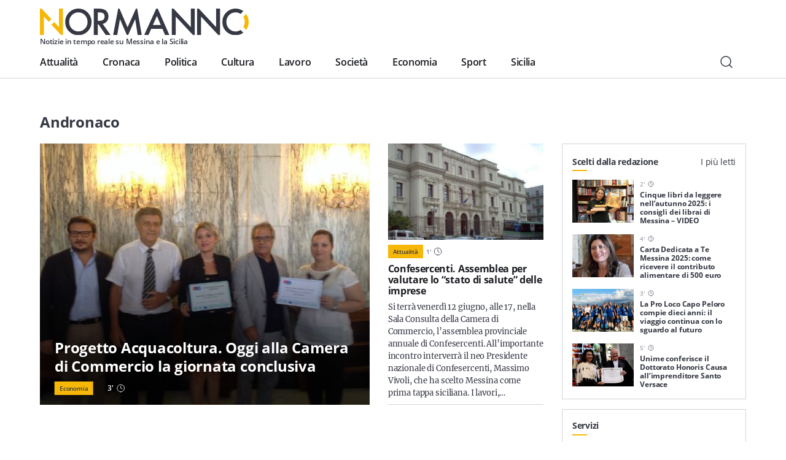

--- FILE ---
content_type: text/html; charset=UTF-8
request_url: https://normanno.com/notizie/andronaco/
body_size: 13024
content:
<!doctype html>
<html lang="it-IT">
  <head>
  <meta charset="utf-8">
  <meta http-equiv="x-ua-compatible" content="ie=edge">
  <meta name="viewport" content="width=device-width, initial-scale=1, shrink-to-fit=no">
  <link rel="apple-touch-icon" sizes="180x180" href="https://normanno.com/N0rm4nn0/wp-content/themes/normanno-wp/dist/favicon/apple-touch-icon.png">
  <link rel="icon" type="image/png" sizes="32x32" href="https://normanno.com/N0rm4nn0/wp-content/themes/normanno-wp/dist/favicon/favicon-32x32.png">
  <link rel="icon" type="image/png" sizes="16x16" href="https://normanno.com/N0rm4nn0/wp-content/themes/normanno-wp/dist/favicon/favicon-16x16.png">
  <link rel="manifest" href="https://normanno.com/N0rm4nn0/wp-content/themes/normanno-wp/dist/favicon/site.webmanifest">
<link rel="mask-icon" href="https://normanno.com/N0rm4nn0/wp-content/themes/normanno-wp/dist/favicon/safari-pinned-tab.svg" color="#5bbad5">
<meta name="msapplication-TileColor" content="#da532c">
<meta name="theme-color" content="#ffffff">
  <meta name='robots' content='index, follow, max-image-preview:large, max-snippet:-1, max-video-preview:-1' />

	<!-- This site is optimized with the Yoast SEO plugin v16.0.2 - https://yoast.com/wordpress/plugins/seo/ -->
	<title>Notizie su: Andronaco - Normanno.com</title>
	<link rel="canonical" href="https://normanno.com/notizie/andronaco/" />
	<meta property="og:locale" content="it_IT" />
	<meta property="og:type" content="article" />
	<meta property="og:title" content="Notizie su: Andronaco - Normanno.com" />
	<meta property="og:url" content="https://normanno.com/notizie/andronaco/" />
	<meta property="og:site_name" content="Normanno.com" />
	<meta property="og:image" content="https://normanno.com/N0rm4nn0/wp-content/uploads/2021/03/facebook-cover-social-normanno.jpg" />
	<meta property="og:image:width" content="1240" />
	<meta property="og:image:height" content="458" />
	<meta name="twitter:card" content="summary_large_image" />
	<meta name="twitter:site" content="@normannomessina" />
	<script type="application/ld+json" class="yoast-schema-graph">{"@context":"https://schema.org","@graph":[{"@type":"WebSite","@id":"https://normanno.com/#website","url":"https://normanno.com/","name":"Normanno.com","description":"Notizie in tempo reale su Messina e la Sicilia","potentialAction":[{"@type":"SearchAction","target":"https://normanno.com/?s={search_term_string}","query-input":"required name=search_term_string"}],"inLanguage":"it-IT"},{"@type":"CollectionPage","@id":"https://normanno.com/notizie/andronaco/#webpage","url":"https://normanno.com/notizie/andronaco/","name":"Notizie su: Andronaco - Normanno.com","isPartOf":{"@id":"https://normanno.com/#website"},"breadcrumb":{"@id":"https://normanno.com/notizie/andronaco/#breadcrumb"},"inLanguage":"it-IT","potentialAction":[{"@type":"ReadAction","target":["https://normanno.com/notizie/andronaco/"]}]},{"@type":"BreadcrumbList","@id":"https://normanno.com/notizie/andronaco/#breadcrumb","itemListElement":[{"@type":"ListItem","position":1,"item":{"@type":"WebPage","@id":"https://normanno.com/","url":"https://normanno.com/","name":"Home"}},{"@type":"ListItem","position":2,"item":{"@type":"WebPage","@id":"https://normanno.com/notizie/andronaco/","url":"https://normanno.com/notizie/andronaco/","name":"Andronaco"}}]}]}</script>
	<!-- / Yoast SEO plugin. -->


<link rel='dns-prefetch' href='//www.google.com' />
<link rel='dns-prefetch' href='//s.w.org' />
<link rel="alternate" type="application/rss+xml" title="Normanno.com &raquo; Andronaco Feed del tag" href="https://normanno.com/notizie/andronaco/feed/" />
		<script type="text/javascript">
			window._wpemojiSettings = {"baseUrl":"https:\/\/s.w.org\/images\/core\/emoji\/13.0.1\/72x72\/","ext":".png","svgUrl":"https:\/\/s.w.org\/images\/core\/emoji\/13.0.1\/svg\/","svgExt":".svg","source":{"concatemoji":"https:\/\/normanno.com\/N0rm4nn0\/wp-includes\/js\/wp-emoji-release.min.js?ver=5.7.14"}};
			!function(e,a,t){var n,r,o,i=a.createElement("canvas"),p=i.getContext&&i.getContext("2d");function s(e,t){var a=String.fromCharCode;p.clearRect(0,0,i.width,i.height),p.fillText(a.apply(this,e),0,0);e=i.toDataURL();return p.clearRect(0,0,i.width,i.height),p.fillText(a.apply(this,t),0,0),e===i.toDataURL()}function c(e){var t=a.createElement("script");t.src=e,t.defer=t.type="text/javascript",a.getElementsByTagName("head")[0].appendChild(t)}for(o=Array("flag","emoji"),t.supports={everything:!0,everythingExceptFlag:!0},r=0;r<o.length;r++)t.supports[o[r]]=function(e){if(!p||!p.fillText)return!1;switch(p.textBaseline="top",p.font="600 32px Arial",e){case"flag":return s([127987,65039,8205,9895,65039],[127987,65039,8203,9895,65039])?!1:!s([55356,56826,55356,56819],[55356,56826,8203,55356,56819])&&!s([55356,57332,56128,56423,56128,56418,56128,56421,56128,56430,56128,56423,56128,56447],[55356,57332,8203,56128,56423,8203,56128,56418,8203,56128,56421,8203,56128,56430,8203,56128,56423,8203,56128,56447]);case"emoji":return!s([55357,56424,8205,55356,57212],[55357,56424,8203,55356,57212])}return!1}(o[r]),t.supports.everything=t.supports.everything&&t.supports[o[r]],"flag"!==o[r]&&(t.supports.everythingExceptFlag=t.supports.everythingExceptFlag&&t.supports[o[r]]);t.supports.everythingExceptFlag=t.supports.everythingExceptFlag&&!t.supports.flag,t.DOMReady=!1,t.readyCallback=function(){t.DOMReady=!0},t.supports.everything||(n=function(){t.readyCallback()},a.addEventListener?(a.addEventListener("DOMContentLoaded",n,!1),e.addEventListener("load",n,!1)):(e.attachEvent("onload",n),a.attachEvent("onreadystatechange",function(){"complete"===a.readyState&&t.readyCallback()})),(n=t.source||{}).concatemoji?c(n.concatemoji):n.wpemoji&&n.twemoji&&(c(n.twemoji),c(n.wpemoji)))}(window,document,window._wpemojiSettings);
		</script>
		<style type="text/css">
img.wp-smiley,
img.emoji {
	display: inline !important;
	border: none !important;
	box-shadow: none !important;
	height: 1em !important;
	width: 1em !important;
	margin: 0 .07em !important;
	vertical-align: -0.1em !important;
	background: none !important;
	padding: 0 !important;
}
</style>
	<link rel='stylesheet' id='wp-block-library-css'  href='https://normanno.com/N0rm4nn0/wp-includes/css/dist/block-library/style.min.css?ver=5.7.14' type='text/css' media='all' />
<link rel='stylesheet' id='contact-form-7-css'  href='https://normanno.com/N0rm4nn0/wp-content/plugins/contact-form-7/includes/css/styles.css?ver=5.5.3' type='text/css' media='all' />
<link rel='stylesheet' id='mashsb-styles-css'  href='https://normanno.com/N0rm4nn0/wp-content/plugins/mashsharer/assets/css/mashsb.min.css?ver=4.0.47' type='text/css' media='all' />
<style id='mashsb-styles-inline-css' type='text/css'>
.mashsb-count {color:#cccccc;}@media only screen and (min-width:568px){.mashsb-buttons a {min-width: 270px;}}
</style>
<link rel='stylesheet' id='redux-extendify-styles-css'  href='https://normanno.com/N0rm4nn0/wp-content/plugins/worth-the-read/options/assets/css/extendify-utilities.css?ver=4.4.5' type='text/css' media='all' />
<link rel='stylesheet' id='wtr-css-css'  href='https://normanno.com/N0rm4nn0/wp-content/plugins/worth-the-read/css/wtr.css?ver=5.7.14' type='text/css' media='all' />
<link rel='stylesheet' id='sage/main.css-css'  href='https://normanno.com/N0rm4nn0/wp-content/themes/normanno-wp/dist/styles/main.css?ver=2.7' type='text/css' media='all' />
<script type='text/javascript' src='https://normanno.com/N0rm4nn0/wp-includes/js/jquery/jquery.min.js?ver=3.5.1' id='jquery-core-js'></script>
<script type='text/javascript' src='https://normanno.com/N0rm4nn0/wp-includes/js/jquery/jquery-migrate.min.js?ver=3.3.2' id='jquery-migrate-js'></script>
<link rel="https://api.w.org/" href="https://normanno.com/wp-json/" /><link rel="alternate" type="application/json" href="https://normanno.com/wp-json/wp/v2/tags/10021" /><link rel="EditURI" type="application/rsd+xml" title="RSD" href="https://normanno.com/N0rm4nn0/xmlrpc.php?rsd" />
<link rel="wlwmanifest" type="application/wlwmanifest+xml" href="https://normanno.com/N0rm4nn0/wp-includes/wlwmanifest.xml" /> 
<meta name="generator" content="WordPress 5.7.14" />
<link type="text/css" rel="stylesheet" href="https://normanno.com/N0rm4nn0/wp-content/plugins/category-specific-rss-feed-menu/wp_cat_rss_style.css" />
<meta name="generator" content="Redux 4.4.5" /><style type="text/css">.wtr-time-wrap{ 
	/* wraps the entire label */
	margin: 0 10px;

}
.wtr-time-number{ 
	/* applies only to the number */
	
}</style>	<script id="wpcp_disable_Right_Click" type="text/javascript">
	//<![CDATA[
	document.ondragstart = function() { return false;}
	/* ^^^^^^^^^^^^^^^^^^^^^^^^^^^^^^^^^^^^^^^^^^^^^^^^^^^^^^^^^^^^^^
	Disable context menu on images by GreenLava Version 1.0
	^^^^^^^^^^^^^^^^^^^^^^^^^^^^^^^^^^^^^^^^^^^^^^^^^^^^^^^^^^^^^^ */
	    function nocontext(e) {
	       return false;
	    }
	    document.oncontextmenu = nocontext;
	//]]>
	</script>
<style>
.unselectable
{
-moz-user-select:none;
-webkit-user-select:none;
cursor: default;
}
html
{
-webkit-touch-callout: none;
-webkit-user-select: none;
-khtml-user-select: none;
-moz-user-select: none;
-ms-user-select: none;
user-select: none;
-webkit-tap-highlight-color: rgba(0,0,0,0);
}
</style>
<script id="wpcp_css_disable_selection" type="text/javascript">
var e = document.getElementsByTagName('body')[0];
if(e)
{
	e.setAttribute('unselectable',on);
}
</script>
<style id="wtr_settings-dynamic-css" title="dynamic-css" class="redux-options-output">.wtr-time-wrap{color:#CCCCCC;font-size:16px;}</style>  <!-- google ad manager -->
<script>
    window.googletag = window.googletag || {cmd: []};
    let mHeight = (Math.floor(Math.random() * 10) > 4) ? 60 : 90;
    googletag.cmd.push(function() {
      var headerMapping = googletag.sizeMapping().addSize([1440, 800], [728,90]).addSize([468, 468], [468,60]).addSize([0, 0],  [360, 60], [360, 120]).build();
      var OheaderMapping = googletag.sizeMapping().addSize([1440, 800], [728,90]).addSize([468, 468], [468,60]).addSize([0, 0],  [360, 60]).build();
      var everyNewsMapping = googletag.sizeMapping().addSize([1160,600], [800, 60], [800, 90]).addSize([0, 0], [360, 60], [300, 60]).build();
      var everyNewsMappingB = googletag.sizeMapping().addSize([1160,600], [800, mHeight]).addSize([0, 0], [360, 60]).build();
      var everyNewsMappingC = googletag.sizeMapping().addSize([1440,800], [1000,90], [1000, 200]).addSize([1160,600], [800, 90], [800, 60]).addSize([0, 0], [360, 60], [300, 60]).build();
      var everyNewsMappingD = googletag.sizeMapping().addSize([1440,800], [1000,90], [1000, 200]).addSize([1160,600], [800, mHeight]).addSize([0, 0], [360, 60]).build();
      var featuredBottomMapping = googletag.sizeMapping().addSize([1440, 800], [600,200]).addSize([992, 468], [468,120]).addSize([0,0], []).build();
  
      googletag.defineSlot('/21880817242/normanno-header-logo', [[360, 120], [360, 60], [468, 60], [728, 90] ], 'div-gpt-ad-1576498700098-0').defineSizeMapping(headerMapping).addService(googletag.pubads());
      googletag.defineSlot('/21880817242/normanno-lat-01', [300, 250], 'div-gpt-ad-1623082658378-0').addService(googletag.pubads());
      googletag.defineSlot('/21880817242/normanno-lat-mini-01', [300, 150], 'div-gpt-ad-1575249460939-0').addService(googletag.pubads());
      googletag.defineSlot('/21880817242/normanno-lat-02', [300, 250], 'div-gpt-ad-1576524791092-0').addService(googletag.pubads());
      googletag.defineSlot('/21880817242/normanno-lat-mini-02', [300, 90], 'div-gpt-ad-1586858334316-0').addService(googletag.pubads());
      googletag.defineSlot('/21880817242/normanno-ogni-notizia-top', [ [300, 60], [360, 60], [800, 60], [800, 90], [1000, 90], [1000, 200]], 'div-gpt-ad-1663085210153-0').defineSizeMapping(everyNewsMapping).addService(googletag.pubads());
      googletag.defineSlot('/21880817242/normanno-ogni-notizia-bottom',[ [300, 60], [360, 60], [360, 120], [800, 60], [800, 90], [1000, 90], [1000, 200]], 'div-gpt-ad-1663085143758-0').defineSizeMapping(everyNewsMapping).addService(googletag.pubads());
      googletag.defineSlot('/21880817242/normanno-featured-bottom', [[600, 200], [468, 120]], 'div-gpt-ad-1661619756202-0').defineSizeMapping(featuredBottomMapping).addService(googletag.pubads());
  
      /* smilewanted out-of-page path */
      googletag.defineOutOfPageSlot('/21880817242/normanno-infeed01', 'div-gpt-ad-1585565456936-0').addService(googletag.pubads());
  
      googletag.pubads().enableSingleRequest();
      googletag.pubads().collapseEmptyDivs();
      googletag.enableServices();
    });
  </script>
  <!-- end google ad manager -->
</head>
  <body class="archive tag tag-andronaco tag-10021 unselectable sidebar-primary app-data index-data archive-data tag-data tag-10021-data tag-andronaco-data">
        <header class="normanno-navbar-header sticky-top">
  <div class="normanno-navbar navbar navbar-expand-lg">
    <div class="normanno-navbar__brand-wrapper">
      <a class="normanno-navbar__brand navbar-brand" href="/">
        <img src="https://normanno.com/N0rm4nn0/wp-content/themes/normanno-wp/dist/images/logo-positive.svg" alt="Normanno" title="Normanno" loading="lazy">
        <p class="normanno-navbar__brand__subtitle">Notizie in tempo reale su Messina e la Sicilia</p>
      </a>

            <div class="normanno-navbar-ads norm-ad-unit">
        <!-- /21880817242/normanno-header-logo -->
<div id='div-gpt-ad-1576498700098-0'>
    <script>googletag.cmd.push(function() { googletag.display('div-gpt-ad-1576498700098-0'); });</script>
</div>
      </div>
          </div>
    <div class="normanno-navbar__right d-lg-none">
      <button class="normanno-navbar__right__search btn" type="button" aria-label="Cerca" data-toggle="modal" data-target="#modal-394bee2f-ae6c-47b1-9179-be1cf6da566d">
        <img src="https://normanno.com/N0rm4nn0/wp-content/themes/normanno-wp/dist/images/search.svg" alt="Cerca"/>
      </button>
      <button class="normanno-navbar__right__menu navbar-toggler collapsed" type="button" data-menu="#normannoMenu" id="navigationButton">
        <img src="https://normanno.com/N0rm4nn0/wp-content/themes/normanno-wp/dist/images/menu.svg" />
      </button>
    </div>
    <div class="normanno-navbar__collapse" id="normannoMenu">
      <div class="normanno-navbar__collapse__body">
                  <div class="menu-mainmenu-container"><nav id="menu-mainmenu" class="normanno-navbar__primary-menu nav"><li id="menu-item-27242" class="menu-item menu-item-type-taxonomy menu-item-object-category menu-item-27242"><a href="https://normanno.com/attualita/">Attualità</a></li>
<li id="menu-item-27236" class="menu-item menu-item-type-taxonomy menu-item-object-category menu-item-27236"><a href="https://normanno.com/cronaca/">Cronaca</a></li>
<li id="menu-item-27237" class="menu-item menu-item-type-taxonomy menu-item-object-category menu-item-27237"><a href="https://normanno.com/politica/">Politica</a></li>
<li id="menu-item-27240" class="menu-item menu-item-type-taxonomy menu-item-object-category menu-item-27240"><a href="https://normanno.com/cultura/">Cultura</a></li>
<li id="menu-item-165973" class="menu-item menu-item-type-taxonomy menu-item-object-category menu-item-165973"><a href="https://normanno.com/lavoro/">Lavoro</a></li>
<li id="menu-item-27241" class="menu-item menu-item-type-taxonomy menu-item-object-category menu-item-27241"><a href="https://normanno.com/societa/">Società</a></li>
<li id="menu-item-235015" class="menu-item menu-item-type-taxonomy menu-item-object-category menu-item-235015"><a href="https://normanno.com/economia/">Economia</a></li>
<li id="menu-item-28833" class="menu-item menu-item-type-taxonomy menu-item-object-category menu-item-28833"><a href="https://normanno.com/sport/">Sport</a></li>
<li id="menu-item-165972" class="menu-item menu-item-type-taxonomy menu-item-object-category menu-item-165972"><a href="https://normanno.com/sicilia/">Sicilia</a></li>
</nav></div>
                <div class="normanno-navbar__service-menu d-lg-none">
          <div class="normanno-navbar__service-menu__collapse" data-toggle="collapse" data-target="#serviceCollapse" aria-expanded="false" aria-controls="serviceCollapse">
            <h2>Servizi</h2>
            <img src="https://normanno.com/N0rm4nn0/wp-content/themes/normanno-wp/dist/images/arrow-long-down.svg" alt="Apri / Chiudi" title="Apri / Chiudi" />
          </div>
          <div class="collapse" id="serviceCollapse">
            <div class="menu-servizi-container"><ul id="menu-servizi" class="nav"><li id="menu-item-174788" class="menu-item menu-item-type-custom menu-item-object-custom menu-item-174788"><a href="https://normanno.com/vendite-giudiziarie/">Aste giudiziarie</a></li>
<li id="menu-item-174787" class="menu-item menu-item-type-post_type menu-item-object-page menu-item-174787"><a href="https://normanno.com/farmacie-di-turno-messina/">Farmacie di turno</a></li>
</ul></div>
          </div>
        </div>
        <div class="normanno-navbar__info d-lg-none">
          <div class="normanno-navbar__info__block">
            <p class="normanno-navbar__info__block__title body-2">Resta sempre aggiornato con le ultime news, iscriviti alla nostra newsletter</p>
            <a class="btn primary small" href="#">
              Iscriviti
              <img class="icon small" src="https://normanno.com/N0rm4nn0/wp-content/themes/normanno-wp/dist/images/email.svg" alt="Email" title="Email">
            </a>
          </div>
                            </div>
                <div class="normanno-navbar__socials mb-5 d-lg-none">
                                  <a class="normanno-navbar__socials__social btn p-0" href="https://www.facebook.com/normannonews" target="_blank" rel="external">
              <img src='https://normanno.com/N0rm4nn0/wp-content/themes/normanno-wp/dist/images/facebook.svg' alt="facebook Normanno" title="facebook Normanno" />
            </a>
                                  <a class="normanno-navbar__socials__social btn p-0" href="https://www.instagram.com/normannonews" target="_blank" rel="external">
              <img src='https://normanno.com/N0rm4nn0/wp-content/themes/normanno-wp/dist/images/instagram.svg' alt="instagram Normanno" title="instagram Normanno" />
            </a>
                                  <a class="normanno-navbar__socials__social btn p-0" href="https://www.youtube.com/channel/UCJ2W07ynhGbakuQrmzIiA7w" target="_blank" rel="external">
              <img src='https://normanno.com/N0rm4nn0/wp-content/themes/normanno-wp/dist/images/youtube.svg' alt="youtube Normanno" title="youtube Normanno" />
            </a>
                                  <a class="normanno-navbar__socials__social btn p-0" href="https://www.twitter.com/normannomessina" target="_blank" rel="external">
              <img src='https://normanno.com/N0rm4nn0/wp-content/themes/normanno-wp/dist/images/twitter.svg' alt="twitter Normanno" title="twitter Normanno" />
            </a>
                  </div>

        <div class="normanno-navbar__right d-none d-lg-flex">
          <button class="normanno-navbar__right__search btn" type="button" aria-label="Cerca" data-toggle="modal" data-target="#modal-394bee2f-ae6c-47b1-9179-be1cf6da566d">
            <img src="https://normanno.com/N0rm4nn0/wp-content/themes/normanno-wp/dist/images/search.svg" alt="Cerca"/>
          </button>
        </div>
      </div>
    </div>
  </div>
</header>

<div class="modal-fullscreen always-fullscreen modal fade" id="modal-394bee2f-ae6c-47b1-9179-be1cf6da566d" tabindex="-1" aria-hidden="true">
  <div class="modal-dialog modal-dialog-centered modal-xl">
    <div class="modal-content">
            <div class="modal-body p-0">
        <form class="search-form" action="/" id="search-form">
          <div class="input-group w-100">
            <input id="search-modal-input" placeholder="Cerca..." type="text" class="search-form-control w-100" name="s" aria-label="Campo di ricerca" required />
            <button class="search-btn-form btn" type="submit" aria-label="Cerca">
              <img src="https://normanno.com/N0rm4nn0/wp-content/themes/normanno-wp/dist/images/search.svg" alt="Cerca"/>
            </button>
          </div>

          <div class="search-modal-results" id="search-modal-results">
          </div>

          <button id="search-modal-show-more" class="search-modal-all btn primary small" type="submit" aria-label="Vedi tutti i risultati">
            Vedi tutti i risultati
          </button>
        </form>
      </div>
    </div>
  </div>
    <button type="button" class="modal-close-full close" data-dismiss="modal" aria-label="Close">
    <span aria-hidden="true">&times;</span>
  </button>
  </div>
    <div class="wrap" role="document">
      <div class="content">
        <main class="main">
              <div class="norm-archive container">
  <div class="grid-w-sidebar">
    <div class="homepage__body__left">
            <section class="homepage-foreground-posts ">
  <header class="homepage-foreground-posts__header">
    <h2 class="font-weight-bold">Andronaco</h2>
  </header>
  <div class="homepage-foreground-posts__items">
          <article class="article-card__article article-card__article--headline">
  <a class="h-100" href="https://normanno.com/economia/progetto-acquacoltura-oggi-alla-camera-di-commercio-la-giornata-conclusiva/" hreflang="it" title="Progetto Acquacoltura. Oggi alla Camera di Commercio la giornata conclusiva">
    <figure class="article-card__figure article-card__figure--headline">
  <img
    alt=""
    title="palella &amp;#8211; de francesco &amp;#8211; monte &amp;#8211; pagliaro &amp;#8211; andronaco"
    class=" lazy"
    src="https://normanno.com/N0rm4nn0/wp-content/uploads/2015/09/palella-de-francesco-monte-pagliaro-andronaco.jpg"
    data-src="https://normanno.com/N0rm4nn0/wp-content/uploads/2015/09/palella-de-francesco-monte-pagliaro-andronaco.jpg"
    data-srcset="https://normanno.com/N0rm4nn0/wp-content/uploads/2015/09/palella-de-francesco-monte-pagliaro-andronaco.jpg 2x"
    id=""
  />
  </figure>
  </a>
  <header class="article-card__header article-card__header-headline ">
    <a href="https://normanno.com/economia/progetto-acquacoltura-oggi-alla-camera-di-commercio-la-giornata-conclusiva/" hreflang="it" title="Progetto Acquacoltura. Oggi alla Camera di Commercio la giornata conclusiva">
      <h3>Progetto Acquacoltura. Oggi alla Camera di Commercio la giornata conclusiva</h3>
    </a>
    <div class="article-card__header-headline__info">
      
      <ul class="normanno-tags ">
    <li class="normanno-tags__tag">
    <a class="caption-small text-dark font-weight-semibold" href="https://normanno.com/economia/" hreflang="it" rel="tag" target="">Economia</a>
  </li>
  </ul>
            <p class="article-card__header-headline__info__time">
        <span class="wtr-time-wrap after-title"><span class="wtr-time-number">3</span>'</span>        <img src="https://normanno.com/N0rm4nn0/wp-content/themes/normanno-wp/dist/images/time.svg" class="d-md-none" alt="min di lettura" title="minuti di lettura" />
        <img src="https://normanno.com/N0rm4nn0/wp-content/themes/normanno-wp/dist/images/time-white.svg" class="d-none d-md-block" alt="min di lettura" title="minuti di lettura" />
      </p>
    </div>
  </header>
  <p class="body-2 text-dark article-card__content d-md-none">
    Si è svolta questa mattina, nella sala Giunta della Camera di commercio, la conferenza stampa di chiusura del progetto “Acquacoltura”, promosso dall’Ente camerale nell’ambito della collaborazione tra Unioncamere e il ministero delle Politiche agricole, alimentari e forestali – Direzione generale&hellip;
  </p>
</article>
              <article class="article-card__article article-card__article--vertical ">
      <div class="article-card__article--vertical__wrapper">
      <a class="d-flex" href="https://normanno.com/attualita/confesercenti-assemblea-per-valutare-lo-stato-di-salute-delle-imprese/" hreflang="it" title="Confesercenti. Assemblea per valutare lo &#8220;stato di salute&#8221; delle imprese">
        <figure class="article-card__figure article-card__figure--alternative w-100">
  <img
    alt="camera di commercio"
    title="images_Cultura_camera_di_commercio"
    class=" lazy"
    src="https://normanno.com/N0rm4nn0/wp-content/uploads/2013/10/images_Cultura_camera_di_commercio.JPG"
    data-src="https://normanno.com/N0rm4nn0/wp-content/uploads/2013/10/images_Cultura_camera_di_commercio.JPG"
    data-srcset="https://normanno.com/N0rm4nn0/wp-content/uploads/2013/10/images_Cultura_camera_di_commercio.JPG 2x"
    id=""
  />
  </figure>
      </a>
            <div class="d-flex align-items-center">
      <ul class="normanno-tags ">
    <li class="normanno-tags__tag">
    <a class="caption-small text-dark font-weight-semibold" href="https://normanno.com/attualita/" hreflang="it" rel="tag" target="">Attualità</a>
  </li>
  </ul>
      <p class="article-card__time caption-small text-gray-600 font-weight-semibold">
        <span class="wtr-time-wrap after-title"><span class="wtr-time-number">1</span>'</span>        <img src="https://normanno.com/N0rm4nn0/wp-content/themes/normanno-wp/dist/images/time.svg" alt="min di lettura" title="minuti di lettura" />
      </p>
      </div>
          </div>
      <header class="article-card__header-vertical">
    <a href="https://normanno.com/attualita/confesercenti-assemblea-per-valutare-lo-stato-di-salute-delle-imprese/" hreflang="it" title="Confesercenti. Assemblea per valutare lo &#8220;stato di salute&#8221; delle imprese">
      <h5 class="font-weight-bold ">Confesercenti. Assemblea per valutare lo &#8220;stato di salute&#8221; delle imprese</h5>
    </a>
  </header>
    <p class="body-2 text-dark article-card__content">
    Si terrà venerdì 12 giugno, alle 17, nella Sala Consulta della Camera di Commercio, l’assemblea provinciale annuale di Confesercenti. All’importante incontro interverrà il neo Presidente nazionale di Confesercenti, Massimo Vivoli, che ha scelto Messina come prima tappa siciliana. I lavori,&hellip;
  </p>
  </article>
                                          </div>
  </section>
          </div>
    <aside class="normanno-sidebar homepage__body__right grid-w-sidebar-side" style="max-width: 100%; overflow: hidden;">
  <section class="suggested-posts">
  <header>
    <ul class="suggested-posts__header nav nav-pills" id="pills-tab" role="tablist" aria-owns="pills-redazione-tab pills-piu-letti-tab">
      <li class="nav-item">
        <a class="suggested-posts__header__btn paragraph text-dark active" id="pills-redazione-tab" data-toggle="pill" href="#pills-redazione" role="tab" aria-controls="pills-redazione" aria-selected="true">Scelti dalla redazione</a>
      </li>
      <li class="nav-item">
      <a class="suggested-posts__header__btn paragraph text-dark" id="pills-piu-letti-tab" data-toggle="pill" href="#pills-piu-letti" role="tab" aria-controls="pills-piu-letti" aria-selected="false">I più letti</a>
      </li>
    </ul>
  </header>
  <div class="tab-content" id="pills-tabContent">
    <div class="suggested-posts-panel tab-pane fade show active" id="pills-redazione" role="tabpanel" aria-labelledby="pills-redazione-tab">
                        <div class="suggested-article-card">
  <article class="suggested-article-card__article">
    <a class="text-decoration-none" href="https://normanno.com/cultura/libri-da-leggere-autunno-2025-video-messina/" hreflang="it" title="Cinque libri da leggere nell&#8217;autunno 2025: i consigli dei librai di Messina – VIDEO">
    <figure class="suggested-article-card__figure suggested-article-card__figure--">
  <img
    alt="libri da leggere nell&#039;autunno 2025: i consigli della libreria Mondadori di Messina"
    title="libri da leggere nell&amp;#8217;autunno 2025: i consigli della libreria Mondadori di Messina"
    class=" lazy"
    src="https://normanno.com/N0rm4nn0/wp-content/uploads/2025/10/libri-da-leggere-autunno-2025-messina-200x150.jpg"
    data-src="https://normanno.com/N0rm4nn0/wp-content/uploads/2025/10/libri-da-leggere-autunno-2025-messina-200x150.jpg"
    data-srcset="https://normanno.com/N0rm4nn0/wp-content/uploads/2025/10/libri-da-leggere-autunno-2025-messina-400x300.jpg 2x"
    id=""
  />
  </figure>
    </a>
    <div class="suggested-article-card__header suggested-article-card__header--">
      <header>
        <div class="d-flex align-items-center ">
                    <p class="suggested-article-card__header__time caption-small text-gray-400 font-weight-semibold">
            <span class="wtr-time-wrap after-title"><span class="wtr-time-number">2</span>'</span>            <img src="https://normanno.com/N0rm4nn0/wp-content/themes/normanno-wp/dist/images/time.svg" alt="min di lettura" title="minuti di lettura" />
          </p>
        </div>
        <a class="text-decoration-none" href="https://normanno.com/cultura/libri-da-leggere-autunno-2025-video-messina/" hreflang="it" title="Cinque libri da leggere nell&#8217;autunno 2025: i consigli dei librai di Messina – VIDEO">
          <h6 class="suggested-article-card__header__title suggested-article-card__header__title-- font-weight-bold text-dark">Cinque libri da leggere nell&#8217;autunno 2025: i consigli dei librai di Messina – VIDEO</h6>
        </a>
      </header>
          </div>
  </article>
</div>
                  <div class="suggested-article-card">
  <article class="suggested-article-card__article">
    <a class="text-decoration-none" href="https://normanno.com/attualita/carta-dedicata-a-te-messina-2025-come-ricevere-il-contributo-alimentare-di-500-euro/" hreflang="it" title="Carta Dedicata a Te Messina 2025: come ricevere il contributo alimentare di 500 euro">
    <figure class="suggested-article-card__figure suggested-article-card__figure--">
  <img
    alt="alessandra calafiore, assessore alle politiche sociali"
    title="alessandra calafiore, assessore alle politiche sociali"
    class=" lazy"
    src="https://normanno.com/N0rm4nn0/wp-content/uploads/2022/06/alessandra-calafiore-assessore-basile-200x150.jpg"
    data-src="https://normanno.com/N0rm4nn0/wp-content/uploads/2022/06/alessandra-calafiore-assessore-basile-200x150.jpg"
    data-srcset="https://normanno.com/N0rm4nn0/wp-content/uploads/2022/06/alessandra-calafiore-assessore-basile-400x300.jpg 2x"
    id=""
  />
  </figure>
    </a>
    <div class="suggested-article-card__header suggested-article-card__header--">
      <header>
        <div class="d-flex align-items-center ">
                    <p class="suggested-article-card__header__time caption-small text-gray-400 font-weight-semibold">
            <span class="wtr-time-wrap after-title"><span class="wtr-time-number">4</span>'</span>            <img src="https://normanno.com/N0rm4nn0/wp-content/themes/normanno-wp/dist/images/time.svg" alt="min di lettura" title="minuti di lettura" />
          </p>
        </div>
        <a class="text-decoration-none" href="https://normanno.com/attualita/carta-dedicata-a-te-messina-2025-come-ricevere-il-contributo-alimentare-di-500-euro/" hreflang="it" title="Carta Dedicata a Te Messina 2025: come ricevere il contributo alimentare di 500 euro">
          <h6 class="suggested-article-card__header__title suggested-article-card__header__title-- font-weight-bold text-dark">Carta Dedicata a Te Messina 2025: come ricevere il contributo alimentare di 500 euro</h6>
        </a>
      </header>
          </div>
  </article>
</div>
                  <div class="suggested-article-card">
  <article class="suggested-article-card__article">
    <a class="text-decoration-none" href="https://normanno.com/attualita/la-pro-loco-capo-peloro-compie-dieci-anni-il-viaggio-continua-con-lo-sguardo-al-futuro/" hreflang="it" title="La Pro Loco Capo Peloro compie dieci anni: il viaggio continua con lo sguardo al futuro">
    <figure class="suggested-article-card__figure suggested-article-card__figure--">
  <img
    alt=""
    title="pro loco capo peloro"
    class=" lazy"
    src="https://normanno.com/N0rm4nn0/wp-content/uploads/2025/07/pro-loco-capo-peloro-200x150.jpg"
    data-src="https://normanno.com/N0rm4nn0/wp-content/uploads/2025/07/pro-loco-capo-peloro-200x150.jpg"
    data-srcset="https://normanno.com/N0rm4nn0/wp-content/uploads/2025/07/pro-loco-capo-peloro-400x300.jpg 2x"
    id=""
  />
  </figure>
    </a>
    <div class="suggested-article-card__header suggested-article-card__header--">
      <header>
        <div class="d-flex align-items-center ">
                    <p class="suggested-article-card__header__time caption-small text-gray-400 font-weight-semibold">
            <span class="wtr-time-wrap after-title"><span class="wtr-time-number">3</span>'</span>            <img src="https://normanno.com/N0rm4nn0/wp-content/themes/normanno-wp/dist/images/time.svg" alt="min di lettura" title="minuti di lettura" />
          </p>
        </div>
        <a class="text-decoration-none" href="https://normanno.com/attualita/la-pro-loco-capo-peloro-compie-dieci-anni-il-viaggio-continua-con-lo-sguardo-al-futuro/" hreflang="it" title="La Pro Loco Capo Peloro compie dieci anni: il viaggio continua con lo sguardo al futuro">
          <h6 class="suggested-article-card__header__title suggested-article-card__header__title-- font-weight-bold text-dark">La Pro Loco Capo Peloro compie dieci anni: il viaggio continua con lo sguardo al futuro</h6>
        </a>
      </header>
          </div>
  </article>
</div>
                  <div class="suggested-article-card">
  <article class="suggested-article-card__article">
    <a class="text-decoration-none" href="https://normanno.com/attualita/unime-conferisce-il-dottorato-honoris-causa-allimprenditore-santo-versace/" hreflang="it" title="Unime conferisce il Dottorato Honoris Causa all&#8217;imprenditore Santo Versace">
    <figure class="suggested-article-card__figure suggested-article-card__figure--">
  <img
    alt=""
    title="Dottorato Versace Unime"
    class=" lazy"
    src="https://normanno.com/N0rm4nn0/wp-content/uploads/2025/05/Dottorato-Versace-Unime-200x150.jpg"
    data-src="https://normanno.com/N0rm4nn0/wp-content/uploads/2025/05/Dottorato-Versace-Unime-200x150.jpg"
    data-srcset="https://normanno.com/N0rm4nn0/wp-content/uploads/2025/05/Dottorato-Versace-Unime-400x300.jpg 2x"
    id=""
  />
  </figure>
    </a>
    <div class="suggested-article-card__header suggested-article-card__header--">
      <header>
        <div class="d-flex align-items-center ">
                    <p class="suggested-article-card__header__time caption-small text-gray-400 font-weight-semibold">
            <span class="wtr-time-wrap after-title"><span class="wtr-time-number">5</span>'</span>            <img src="https://normanno.com/N0rm4nn0/wp-content/themes/normanno-wp/dist/images/time.svg" alt="min di lettura" title="minuti di lettura" />
          </p>
        </div>
        <a class="text-decoration-none" href="https://normanno.com/attualita/unime-conferisce-il-dottorato-honoris-causa-allimprenditore-santo-versace/" hreflang="it" title="Unime conferisce il Dottorato Honoris Causa all&#8217;imprenditore Santo Versace">
          <h6 class="suggested-article-card__header__title suggested-article-card__header__title-- font-weight-bold text-dark">Unime conferisce il Dottorato Honoris Causa all&#8217;imprenditore Santo Versace</h6>
        </a>
      </header>
          </div>
  </article>
</div>
                  </div>
    <div class="suggested-posts-panel tab-pane fade" id="pills-piu-letti" role="tabpanel" aria-labelledby="pills-piu-letti-tab">
                        <div class="suggested-article-card">
  <article class="suggested-article-card__article">
    <a class="text-decoration-none" href="https://normanno.com/attualita/inaugurato-il-nuovo-polo-culturale-unime-nella-sede-che-accoglieva-la-banca-ditalia/" hreflang="it" title="Inaugurato il nuovo Polo Culturale Unime nella sede che accoglieva la Banca d&#8217;Italia">
    <figure class="suggested-article-card__figure suggested-article-card__figure--">
  <img
    alt=""
    title="Polo culturale Unime &amp;#8211; taglio nastro"
    class=" lazy"
    src="https://normanno.com/N0rm4nn0/wp-content/uploads/2026/01/Polo-culturale-Unime-taglio-nastro-200x150.jpg"
    data-src="https://normanno.com/N0rm4nn0/wp-content/uploads/2026/01/Polo-culturale-Unime-taglio-nastro-200x150.jpg"
    data-srcset="https://normanno.com/N0rm4nn0/wp-content/uploads/2026/01/Polo-culturale-Unime-taglio-nastro-400x300.jpg 2x"
    id=""
  />
  </figure>
    </a>
    <div class="suggested-article-card__header suggested-article-card__header--">
      <header>
        <div class="d-flex align-items-center ">
                    <p class="suggested-article-card__header__time caption-small text-gray-400 font-weight-semibold">
            <span class="wtr-time-wrap after-title"><span class="wtr-time-number">2</span>'</span>            <img src="https://normanno.com/N0rm4nn0/wp-content/themes/normanno-wp/dist/images/time.svg" alt="min di lettura" title="minuti di lettura" />
          </p>
        </div>
        <a class="text-decoration-none" href="https://normanno.com/attualita/inaugurato-il-nuovo-polo-culturale-unime-nella-sede-che-accoglieva-la-banca-ditalia/" hreflang="it" title="Inaugurato il nuovo Polo Culturale Unime nella sede che accoglieva la Banca d&#8217;Italia">
          <h6 class="suggested-article-card__header__title suggested-article-card__header__title-- font-weight-bold text-dark">Inaugurato il nuovo Polo Culturale Unime nella sede che accoglieva la Banca d&#8217;Italia</h6>
        </a>
      </header>
          </div>
  </article>
</div>
                  <div class="suggested-article-card">
  <article class="suggested-article-card__article">
    <a class="text-decoration-none" href="https://normanno.com/cultura/cera-una-volta-messina-viaggio-nel-passato-tra-i-torrenti-della-citta-dello-stretto-foto/" hreflang="it" title="C&#8217;era una volta Messina: viaggio tra i torrenti della città dello Stretto – FOTO">
    <figure class="suggested-article-card__figure suggested-article-card__figure--">
  <img
    alt=""
    title="torrente-boccetta-scoperto"
    class=" lazy"
    src="https://normanno.com/N0rm4nn0/wp-content/uploads/2019/10/torrente-boccetta-scoperto-1.jpg"
    data-src="https://normanno.com/N0rm4nn0/wp-content/uploads/2019/10/torrente-boccetta-scoperto-1.jpg"
    data-srcset="https://normanno.com/N0rm4nn0/wp-content/uploads/2019/10/torrente-boccetta-scoperto-1.jpg 2x"
    id=""
  />
  </figure>
    </a>
    <div class="suggested-article-card__header suggested-article-card__header--">
      <header>
        <div class="d-flex align-items-center ">
                    <p class="suggested-article-card__header__time caption-small text-gray-400 font-weight-semibold">
            <span class="wtr-time-wrap after-title"><span class="wtr-time-number">13</span>'</span>            <img src="https://normanno.com/N0rm4nn0/wp-content/themes/normanno-wp/dist/images/time.svg" alt="min di lettura" title="minuti di lettura" />
          </p>
        </div>
        <a class="text-decoration-none" href="https://normanno.com/cultura/cera-una-volta-messina-viaggio-nel-passato-tra-i-torrenti-della-citta-dello-stretto-foto/" hreflang="it" title="C&#8217;era una volta Messina: viaggio tra i torrenti della città dello Stretto – FOTO">
          <h6 class="suggested-article-card__header__title suggested-article-card__header__title-- font-weight-bold text-dark">C&#8217;era una volta Messina: viaggio tra i torrenti della città dello Stretto – FOTO</h6>
        </a>
      </header>
          </div>
  </article>
</div>
                  <div class="suggested-article-card">
  <article class="suggested-article-card__article">
    <a class="text-decoration-none" href="https://normanno.com/attualita/raddoppio-ferroviario-messina-catania-due-gare-dappalto-per-oltre-2-miliardi-di-euro/" hreflang="it" title="Raddoppio ferroviario Messina-Catania: due gare d&#8217;appalto per oltre 2 miliardi di euro">
    <figure class="suggested-article-card__figure suggested-article-card__figure--">
  <img
    alt=""
    title="raddoppio ferroviario messina catania"
    class=" lazy"
    src="https://normanno.com/N0rm4nn0/wp-content/uploads/2020/10/raddoppio-ferroviario-messina-catania-e1602075416445.jpg"
    data-src="https://normanno.com/N0rm4nn0/wp-content/uploads/2020/10/raddoppio-ferroviario-messina-catania-e1602075416445.jpg"
    data-srcset="https://normanno.com/N0rm4nn0/wp-content/uploads/2020/10/raddoppio-ferroviario-messina-catania-e1602075416445.jpg 2x"
    id=""
  />
  </figure>
    </a>
    <div class="suggested-article-card__header suggested-article-card__header--">
      <header>
        <div class="d-flex align-items-center ">
                    <p class="suggested-article-card__header__time caption-small text-gray-400 font-weight-semibold">
            <span class="wtr-time-wrap after-title"><span class="wtr-time-number">2</span>'</span>            <img src="https://normanno.com/N0rm4nn0/wp-content/themes/normanno-wp/dist/images/time.svg" alt="min di lettura" title="minuti di lettura" />
          </p>
        </div>
        <a class="text-decoration-none" href="https://normanno.com/attualita/raddoppio-ferroviario-messina-catania-due-gare-dappalto-per-oltre-2-miliardi-di-euro/" hreflang="it" title="Raddoppio ferroviario Messina-Catania: due gare d&#8217;appalto per oltre 2 miliardi di euro">
          <h6 class="suggested-article-card__header__title suggested-article-card__header__title-- font-weight-bold text-dark">Raddoppio ferroviario Messina-Catania: due gare d&#8217;appalto per oltre 2 miliardi di euro</h6>
        </a>
      </header>
          </div>
  </article>
</div>
                  <div class="suggested-article-card">
  <article class="suggested-article-card__article">
    <a class="text-decoration-none" href="https://normanno.com/attualita/la-carrubba-sostiene-nebrodi-cardioprotetti-per-lacquisto-di-defibrillatori-salvavita-da-destinare-al-territorio/" hreflang="it" title="La Carrubba sostiene “Nebrodi Cardioprotetti” per l&#8217;acquisto di defibrillatori salvavita da destinare al territorio">
    <figure class="suggested-article-card__figure suggested-article-card__figure--">
  <img
    alt=""
    title="Calogero Morgano con la zia Rosalia e la sorella Mariagrazia &amp;#8211; La Carrubba Gambero Rosso"
    class=" lazy"
    src="https://normanno.com/N0rm4nn0/wp-content/uploads/2025/10/Calogero-Morgano-con-la-zia-Rosalia-e-la-sorella-Mariagrazia-La-Carrubba-Gambero-Rosso-200x150.jpg"
    data-src="https://normanno.com/N0rm4nn0/wp-content/uploads/2025/10/Calogero-Morgano-con-la-zia-Rosalia-e-la-sorella-Mariagrazia-La-Carrubba-Gambero-Rosso-200x150.jpg"
    data-srcset="https://normanno.com/N0rm4nn0/wp-content/uploads/2025/10/Calogero-Morgano-con-la-zia-Rosalia-e-la-sorella-Mariagrazia-La-Carrubba-Gambero-Rosso-400x300.jpg 2x"
    id=""
  />
  </figure>
    </a>
    <div class="suggested-article-card__header suggested-article-card__header--">
      <header>
        <div class="d-flex align-items-center ">
                    <p class="suggested-article-card__header__time caption-small text-gray-400 font-weight-semibold">
            <span class="wtr-time-wrap after-title"><span class="wtr-time-number">5</span>'</span>            <img src="https://normanno.com/N0rm4nn0/wp-content/themes/normanno-wp/dist/images/time.svg" alt="min di lettura" title="minuti di lettura" />
          </p>
        </div>
        <a class="text-decoration-none" href="https://normanno.com/attualita/la-carrubba-sostiene-nebrodi-cardioprotetti-per-lacquisto-di-defibrillatori-salvavita-da-destinare-al-territorio/" hreflang="it" title="La Carrubba sostiene “Nebrodi Cardioprotetti” per l&#8217;acquisto di defibrillatori salvavita da destinare al territorio">
          <h6 class="suggested-article-card__header__title suggested-article-card__header__title-- font-weight-bold text-dark">La Carrubba sostiene “Nebrodi Cardioprotetti” per l&#8217;acquisto di defibrillatori salvavita da destinare al territorio</h6>
        </a>
      </header>
          </div>
  </article>
</div>
                  </div>
  </div>
</section>
<div><div class="textwidget custom-html-widget"><!-- /21880817242/normanno-lat-01 -->
<div id='div-gpt-ad-1623082658378-0' style='min-width: 300px; min-height: 250px;'><script>
    googletag.cmd.push(function() { googletag.display('div-gpt-ad-1623082658378-0'); });
	</script>
</div></div></div><div><div class="textwidget custom-html-widget"><!-- /21880817242/normanno-lat-mini-01 -->
<div id='div-gpt-ad-1575249460939-0' style='width: 300px; height: 150px;'>
<script>googletag.cmd.push(function() { googletag.display('div-gpt-ad-1575249460939-0'); });</script>
</div></div></div><section class="service-block suggested-posts lazy">
  <header>
    <ul class="suggested-posts__header nav">
      <li class="nav-item">
        <p class="suggested-posts__header__btn text-dark active">Servizi</p>
      </li>
    </ul>
  </header>

    <a class="service-block__btn btn gray-600 medium outlined no-border-radius w-100" href="https://normanno.com/vendite-giudiziarie/">
    <img class="service-block__btn__img lazy" width="40px" height="40px" data-src="https://normanno.com/N0rm4nn0/wp-content/themes/normanno-wp/dist/images/auction.svg" alt="Audizioni" title="Aste Giudiziarie"/>
    <div class="service-block__btn__body">
      <h5 class="text-dark font-weight-semibold">Aste Giudiziarie</h5>
      <img class="lazy" width="20px" height="20px" data-src="https://normanno.com/N0rm4nn0/wp-content/themes/normanno-wp/dist/images/arrow-long-right.svg" alt="Vai a" title="Vai a"/>
    </div>
  </a>
  
    <a class="service-block__btn btn gray-600 medium outlined no-border-radius w-100" href="https://normanno.com/farmacie-di-turno-messina/">
    <img class="service-block__btn__img lazy" width="40px" height="40px" data-src="https://normanno.com/N0rm4nn0/wp-content/themes/normanno-wp/dist/images/pharmacy.png" alt="Farmacie" title="Farmacie di Turno"/>
    <div class="service-block__btn__body">
      <h5 class="text-dark font-weight-semibold">Farmacie di turno</h5>
      <img class="lazy" width="20px" height="20px" data-src="https://normanno.com/N0rm4nn0/wp-content/themes/normanno-wp/dist/images/arrow-long-right.svg" alt="Vai a" title="Vai a"/>
    </div>
  </a>
  </section>
<section class="action-block action-block--newsletter suggested-posts lazy" data-bg='https://normanno.com/N0rm4nn0/wp-content/themes/normanno-wp/dist/images/newsletter.svg'>
  <header>
    <ul class="suggested-posts__header nav">
      <li class="nav-item">
        <p class="suggested-posts__header__btn text-dark active">Newsletter</p>
      </li>
    </ul>
  </header>

  <div class="action-block__subtitle paragraph">
    Resta sempre aggiornato sulle notizie e gli approfondimenti di Normanno.com
  </div>

  <a class="action-block__cta btn primary large" href="https://normanno.com/newsletter/">
    Iscriviti
  </a>
</section>
<section class="tags-cloud suggested-posts lazy">
  <header>
    <ul class="suggested-posts__header nav">
      <li class="nav-item">
        <p class="suggested-posts__header__btn text-dark active">Tag cloud</p>
      </li>
    </ul>
  </header>
  <ul class="tags-cloud__tags nav">
          <li>
      #<a class="body-2 text-dark font-weight-black font-italic" href="https://normanno.com/notizie/messina/" hreflang="it" rel="tag">Messina</a>,
      </li>
          <li>
      #<a class="body-2 text-dark font-weight-black font-italic" href="https://normanno.com/notizie/messina-oggi/" hreflang="it" rel="tag">messina oggi</a>,
      </li>
          <li>
      #<a class="body-2 text-dark font-weight-black font-italic" href="https://normanno.com/notizie/attualita-messina/" hreflang="it" rel="tag">attualità messina</a>,
      </li>
          <li>
      #<a class="body-2 text-dark font-weight-black font-italic" href="https://normanno.com/notizie/eventi-messina/" hreflang="it" rel="tag">eventi messina</a>,
      </li>
          <li>
      #<a class="body-2 text-dark font-weight-black font-italic" href="https://normanno.com/notizie/cronaca-messina/" hreflang="it" rel="tag">cronaca messina</a>,
      </li>
          <li>
      #<a class="body-2 text-dark font-weight-black font-italic" href="https://normanno.com/notizie/sicilia/" hreflang="it" rel="tag">Sicilia</a>,
      </li>
          <li>
      #<a class="body-2 text-dark font-weight-black font-italic" href="https://normanno.com/notizie/cultura-messina/" hreflang="it" rel="tag">cultura messina</a>,
      </li>
          <li>
      #<a class="body-2 text-dark font-weight-black font-italic" href="https://normanno.com/notizie/cateno-de-luca/" hreflang="it" rel="tag">Cateno De Luca</a>,
      </li>
          <li>
      #<a class="body-2 text-dark font-weight-black font-italic" href="https://normanno.com/notizie/notizie-messina/" hreflang="it" rel="tag">notizie messina</a>,
      </li>
          <li>
      #<a class="body-2 text-dark font-weight-black font-italic" href="https://normanno.com/notizie/cronaca-di-messina/" hreflang="it" rel="tag">cronaca di messina</a>,
      </li>
          <li>
      #<a class="body-2 text-dark font-weight-black font-italic" href="https://normanno.com/notizie/politica-messina/" hreflang="it" rel="tag">politica messina</a>,
      </li>
          <li>
      #<a class="body-2 text-dark font-weight-black font-italic" href="https://normanno.com/notizie/sicilia-oggi/" hreflang="it" rel="tag">sicilia oggi</a>,
      </li>
          <li>
      #<a class="body-2 text-dark font-weight-black font-italic" href="https://normanno.com/notizie/coronavirus-messina/" hreflang="it" rel="tag">coronavirus messina</a>,
      </li>
          <li>
      #<a class="body-2 text-dark font-weight-black font-italic" href="https://normanno.com/notizie/accorinti/" hreflang="it" rel="tag">Accorinti</a>,
      </li>
          <li>
      #<a class="body-2 text-dark font-weight-black font-italic" href="https://normanno.com/notizie/consiglio-comunale/" hreflang="it" rel="tag">Consiglio Comunale</a>,
      </li>
          <li>
      #<a class="body-2 text-dark font-weight-black font-italic" href="https://normanno.com/notizie/atm-messina/" hreflang="it" rel="tag">atm messina</a>
      </li>
      </ul>
  <a class="tags-cloud__show-more btn small primary outlined" aria-label="Carica altri" data-toggle="modal" data-target="#modal-tag-clouds-c6246cff-9c87-46e7-ad50-72b049a6f7bd">
    Carica altri
  </a>
  <div class="modal-fullscreen modal-fullscreen-title modal fade" id="modal-tag-clouds-c6246cff-9c87-46e7-ad50-72b049a6f7bd" tabindex="-1" aria-hidden="true">
  <div class="modal-dialog  modal-xl">
    <div class="modal-content">
            <div class="modal-header">
        <h5 class="modal-title">Tag cloud</h5>
        <button type="button" class="modal-close-title close" data-dismiss="modal" aria-label="Close">
          <img src="https://normanno.com/N0rm4nn0/wp-content/themes/normanno-wp/dist/images/arrow-circle-close.svg"/>
        </button>
      </div>
                  <ul class="tags-cloud__tags tags-cloud__modal-tags nav">
                  <li>
          #<a class="body-2 text-dark font-weight-black font-italic" href="https://normanno.com/notizie/messina/" hreflang="it" rel="tag">Messina</a>,
          </li>
                  <li>
          #<a class="body-2 text-dark font-weight-black font-italic" href="https://normanno.com/notizie/messina-oggi/" hreflang="it" rel="tag">messina oggi</a>,
          </li>
                  <li>
          #<a class="body-2 text-dark font-weight-black font-italic" href="https://normanno.com/notizie/attualita-messina/" hreflang="it" rel="tag">attualità messina</a>,
          </li>
                  <li>
          #<a class="body-2 text-dark font-weight-black font-italic" href="https://normanno.com/notizie/eventi-messina/" hreflang="it" rel="tag">eventi messina</a>,
          </li>
                  <li>
          #<a class="body-2 text-dark font-weight-black font-italic" href="https://normanno.com/notizie/cronaca-messina/" hreflang="it" rel="tag">cronaca messina</a>,
          </li>
                  <li>
          #<a class="body-2 text-dark font-weight-black font-italic" href="https://normanno.com/notizie/sicilia/" hreflang="it" rel="tag">Sicilia</a>,
          </li>
                  <li>
          #<a class="body-2 text-dark font-weight-black font-italic" href="https://normanno.com/notizie/cultura-messina/" hreflang="it" rel="tag">cultura messina</a>,
          </li>
                  <li>
          #<a class="body-2 text-dark font-weight-black font-italic" href="https://normanno.com/notizie/cateno-de-luca/" hreflang="it" rel="tag">Cateno De Luca</a>,
          </li>
                  <li>
          #<a class="body-2 text-dark font-weight-black font-italic" href="https://normanno.com/notizie/notizie-messina/" hreflang="it" rel="tag">notizie messina</a>,
          </li>
                  <li>
          #<a class="body-2 text-dark font-weight-black font-italic" href="https://normanno.com/notizie/cronaca-di-messina/" hreflang="it" rel="tag">cronaca di messina</a>,
          </li>
                  <li>
          #<a class="body-2 text-dark font-weight-black font-italic" href="https://normanno.com/notizie/politica-messina/" hreflang="it" rel="tag">politica messina</a>,
          </li>
                  <li>
          #<a class="body-2 text-dark font-weight-black font-italic" href="https://normanno.com/notizie/sicilia-oggi/" hreflang="it" rel="tag">sicilia oggi</a>,
          </li>
                  <li>
          #<a class="body-2 text-dark font-weight-black font-italic" href="https://normanno.com/notizie/coronavirus-messina/" hreflang="it" rel="tag">coronavirus messina</a>,
          </li>
                  <li>
          #<a class="body-2 text-dark font-weight-black font-italic" href="https://normanno.com/notizie/accorinti/" hreflang="it" rel="tag">Accorinti</a>,
          </li>
                  <li>
          #<a class="body-2 text-dark font-weight-black font-italic" href="https://normanno.com/notizie/consiglio-comunale/" hreflang="it" rel="tag">Consiglio Comunale</a>,
          </li>
                  <li>
          #<a class="body-2 text-dark font-weight-black font-italic" href="https://normanno.com/notizie/atm-messina/" hreflang="it" rel="tag">atm messina</a>,
          </li>
                  <li>
          #<a class="body-2 text-dark font-weight-black font-italic" href="https://normanno.com/notizie/coronavirus-sicilia/" hreflang="it" rel="tag">coronavirus sicilia</a>,
          </li>
                  <li>
          #<a class="body-2 text-dark font-weight-black font-italic" href="https://normanno.com/notizie/carabinieri/" hreflang="it" rel="tag">Carabinieri</a>,
          </li>
                  <li>
          #<a class="body-2 text-dark font-weight-black font-italic" href="https://normanno.com/notizie/unime/" hreflang="it" rel="tag">Unime</a>,
          </li>
                  <li>
          #<a class="body-2 text-dark font-weight-black font-italic" href="https://normanno.com/notizie/elezioni-messina/" hreflang="it" rel="tag">elezioni messina</a>,
          </li>
                  <li>
          #<a class="body-2 text-dark font-weight-black font-italic" href="https://normanno.com/notizie/comune-di-messina/" hreflang="it" rel="tag">comune di messina</a>,
          </li>
                  <li>
          #<a class="body-2 text-dark font-weight-black font-italic" href="https://normanno.com/notizie/amam/" hreflang="it" rel="tag">Amam</a>,
          </li>
                  <li>
          #<a class="body-2 text-dark font-weight-black font-italic" href="https://normanno.com/notizie/questura-di-messina/" hreflang="it" rel="tag">Questura di Messina</a>,
          </li>
                  <li>
          #<a class="body-2 text-dark font-weight-black font-italic" href="https://normanno.com/notizie/messinaservizi-bene-comune/" hreflang="it" rel="tag">messinaservizi bene comune</a>,
          </li>
                  <li>
          #<a class="body-2 text-dark font-weight-black font-italic" href="https://normanno.com/notizie/coronavirus/" hreflang="it" rel="tag">coronavirus</a>,
          </li>
                  <li>
          #<a class="body-2 text-dark font-weight-black font-italic" href="https://normanno.com/notizie/acr-messina/" hreflang="it" rel="tag">acr messina</a>,
          </li>
                  <li>
          #<a class="body-2 text-dark font-weight-black font-italic" href="https://normanno.com/notizie/comune/" hreflang="it" rel="tag">comune</a>,
          </li>
                  <li>
          #<a class="body-2 text-dark font-weight-black font-italic" href="https://normanno.com/notizie/renato-accorinti/" hreflang="it" rel="tag">Renato Accorinti</a>,
          </li>
                  <li>
          #<a class="body-2 text-dark font-weight-black font-italic" href="https://normanno.com/notizie/cronaca-provincia-di-messina/" hreflang="it" rel="tag">cronaca provincia di messina</a>,
          </li>
                  <li>
          #<a class="body-2 text-dark font-weight-black font-italic" href="https://normanno.com/notizie/sport-messina/" hreflang="it" rel="tag">sport messina</a>,
          </li>
                  <li>
          #<a class="body-2 text-dark font-weight-black font-italic" href="https://normanno.com/notizie/nello-musumeci/" hreflang="it" rel="tag">Nello Musumeci</a>,
          </li>
                  <li>
          #<a class="body-2 text-dark font-weight-black font-italic" href="https://normanno.com/notizie/polizia/" hreflang="it" rel="tag">Polizia</a>,
          </li>
                  <li>
          #<a class="body-2 text-dark font-weight-black font-italic" href="https://normanno.com/notizie/amam-messina/" hreflang="it" rel="tag">Amam Messina</a>,
          </li>
                  <li>
          #<a class="body-2 text-dark font-weight-black font-italic" href="https://normanno.com/notizie/universita-di-messina/" hreflang="it" rel="tag">università di messina</a>,
          </li>
                  <li>
          #<a class="body-2 text-dark font-weight-black font-italic" href="https://normanno.com/notizie/covid-sicilia/" hreflang="it" rel="tag">covid sicilia</a>,
          </li>
                  <li>
          #<a class="body-2 text-dark font-weight-black font-italic" href="https://normanno.com/notizie/taormina/" hreflang="it" rel="tag">Taormina</a>,
          </li>
                  <li>
          #<a class="body-2 text-dark font-weight-black font-italic" href="https://normanno.com/notizie/milazzo/" hreflang="it" rel="tag">Milazzo</a>,
          </li>
                  <li>
          #<a class="body-2 text-dark font-weight-black font-italic" href="https://normanno.com/notizie/viabilita-messina/" hreflang="it" rel="tag">viabilità messina</a>,
          </li>
                  <li>
          #<a class="body-2 text-dark font-weight-black font-italic" href="https://normanno.com/notizie/elezioni-amministrative-messina/" hreflang="it" rel="tag">elezioni amministrative messina</a>,
          </li>
                  <li>
          #<a class="body-2 text-dark font-weight-black font-italic" href="https://normanno.com/notizie/covid-messina/" hreflang="it" rel="tag">covid messina</a>,
          </li>
                  <li>
          #<a class="body-2 text-dark font-weight-black font-italic" href="https://normanno.com/notizie/carabinieri-messina/" hreflang="it" rel="tag">carabinieri messina</a>,
          </li>
                  <li>
          #<a class="body-2 text-dark font-weight-black font-italic" href="https://normanno.com/notizie/atm/" hreflang="it" rel="tag">Atm</a>,
          </li>
                  <li>
          #<a class="body-2 text-dark font-weight-black font-italic" href="https://normanno.com/notizie/libero-gioveni/" hreflang="it" rel="tag">Libero Gioveni</a>,
          </li>
                  <li>
          #<a class="body-2 text-dark font-weight-black font-italic" href="https://normanno.com/notizie/elezioni-amministrative/" hreflang="it" rel="tag">elezioni amministrative</a>,
          </li>
                  <li>
          #<a class="body-2 text-dark font-weight-black font-italic" href="https://normanno.com/notizie/consiglio-comunale-messina/" hreflang="it" rel="tag">consiglio comunale messina</a>,
          </li>
                  <li>
          #<a class="body-2 text-dark font-weight-black font-italic" href="https://normanno.com/notizie/rifiuti-messina/" hreflang="it" rel="tag">rifiuti messina</a>,
          </li>
                  <li>
          #<a class="body-2 text-dark font-weight-black font-italic" href="https://normanno.com/notizie/messinambiente/" hreflang="it" rel="tag">MessinAmbiente</a>,
          </li>
                  <li>
          #<a class="body-2 text-dark font-weight-black font-italic" href="https://normanno.com/notizie/attualita-sicilia/" hreflang="it" rel="tag">attualità Sicilia</a>
          </li>
              </ul>
          </div>
  </div>
  </div>
</section>
</aside>
  </div>
</div>
          </main>
      </div>
    </div>
        <footer class="norm-footer">
  <section class="footer-top">
    <div class="footer-container-main footer-container container">
      <a class="footer-brand navbar-brand" href="/">
        <img src="https://normanno.com/N0rm4nn0/wp-content/themes/normanno-wp/dist/images/logo-negative.svg" width="255" height="32" alt="Normanno" title="Normanno" loading="lazy">
      </a>
      <div class="footer-menu-w">
        <div class="menu-footer-container"><ul id="menu-footer" class="footer-menu nav"><li id="menu-item-165970" class="menu-item menu-item-type-post_type menu-item-object-page menu-item-165970"><a href="https://normanno.com/la-redazione/">La redazione</a></li>
<li id="menu-item-165977" class="menu-item menu-item-type-post_type menu-item-object-page menu-item-165977"><a href="https://normanno.com/contatti/">Contatti</a></li>
<li id="menu-item-165971" class="menu-item menu-item-type-post_type menu-item-object-page menu-item-165971"><a href="https://normanno.com/privacy-policy/">Privacy Policy</a></li>
</ul></div>
                <div class="normanno-navbar__socials mt-0">
                              <a class="normanno-navbar__socials__social btn p-0" href="https://www.facebook.com/normannonews" target="_blank" rel="external">
            <img src='https://normanno.com/N0rm4nn0/wp-content/themes/normanno-wp/dist/images/facebook-white.svg' alt="facebook Normanno" title="facebook Normanno" />
          </a>
                              <a class="normanno-navbar__socials__social btn p-0" href="https://www.instagram.com/normannonews" target="_blank" rel="external">
            <img src='https://normanno.com/N0rm4nn0/wp-content/themes/normanno-wp/dist/images/instagram-white.svg' alt="instagram Normanno" title="instagram Normanno" />
          </a>
                              <a class="normanno-navbar__socials__social btn p-0" href="https://www.youtube.com/channel/UCJ2W07ynhGbakuQrmzIiA7w" target="_blank" rel="external">
            <img src='https://normanno.com/N0rm4nn0/wp-content/themes/normanno-wp/dist/images/youtube-white.svg' alt="youtube Normanno" title="youtube Normanno" />
          </a>
                              <a class="normanno-navbar__socials__social btn p-0" href="https://www.twitter.com/normannomessina" target="_blank" rel="external">
            <img src='https://normanno.com/N0rm4nn0/wp-content/themes/normanno-wp/dist/images/twitter-white.svg' alt="twitter Normanno" title="twitter Normanno" />
          </a>
                  </div>
              </div>
    </div>
  </section>
  <section class="footer-bottom">
    <div class="footer-container-side footer-container">
      <section class="widget text-55 widget_text">			<div class="textwidget"><p>Registrazione Tribunale di Messina n. 6 del 25/06/2002</p>
</div>
		</section><section class="widget text-56 widget_text">			<div class="textwidget"><p>Direttore Responsabile: Paola Floriana Riso</p>
</div>
		</section><section class="widget text-57 widget_text">			<div class="textwidget"><p>Editore: Comunicattiva Srl</p>
</div>
		</section>    </div>
  </section>
  <section class="footer-under-bottom">
    <div class="footer-container-side footer-container" style="padding: 10px">
     <img src="https://normanno.com/schermata_footer.png" width="340" />
    </div>
  </section>

  <script async src="https://securepubads.g.doubleclick.net/tag/js/gpt.js"></script>
<!-- Google tag (gtag.js) -->
<script async src="https://www.googletagmanager.com/gtag/js?id=G-LQDBVMKNSE"></script>
<script>
  window.dataLayer = window.dataLayer || [];
  function gtag(){dataLayer.push(arguments);}
  gtag('js', new Date());

  gtag('config', 'G-LQDBVMKNSE');
</script>
</footer>
    	<div id="wpcp-error-message" class="msgmsg-box-wpcp warning-wpcp hideme"><span>error: </span>Contenuto protetto.</div>
	<script>
	var timeout_result;
	function show_wpcp_message(smessage)
	{
		if (smessage !== "")
			{
			var smessage_text = '<span>Alert: </span>'+smessage;
			document.getElementById("wpcp-error-message").innerHTML = smessage_text;
			document.getElementById("wpcp-error-message").className = "msgmsg-box-wpcp warning-wpcp showme";
			clearTimeout(timeout_result);
			timeout_result = setTimeout(hide_message, 3000);
			}
	}
	function hide_message()
	{
		document.getElementById("wpcp-error-message").className = "msgmsg-box-wpcp warning-wpcp hideme";
	}
	</script>
		<style type="text/css">
	#wpcp-error-message {
	    direction: ltr;
	    text-align: center;
	    transition: opacity 900ms ease 0s;
	    z-index: 99999999;
	}
	.hideme {
    	opacity:0;
    	visibility: hidden;
	}
	.showme {
    	opacity:1;
    	visibility: visible;
	}
	.msgmsg-box-wpcp {
		border-radius: 10px;
		color: #555;
		font-family: Tahoma;
		font-size: 11px;
		margin: 10px;
		padding: 10px 36px;
		position: fixed;
		width: 255px;
		top: 50%;
  		left: 50%;
  		margin-top: -10px;
  		margin-left: -130px;
  		-webkit-box-shadow: 0px 0px 34px 2px rgba(242,191,191,1);
		-moz-box-shadow: 0px 0px 34px 2px rgba(242,191,191,1);
		box-shadow: 0px 0px 34px 2px rgba(242,191,191,1);
	}
	.msgmsg-box-wpcp span {
		font-weight:bold;
		text-transform:uppercase;
	}
	.error-wpcp {		background:#ffecec url('https://normanno.com/N0rm4nn0/wp-content/plugins/wp-content-copy-protector/images/error.png') no-repeat 10px 50%;
		border:1px solid #f5aca6;
	}
	.success {
		background:#e9ffd9 url('https://normanno.com/N0rm4nn0/wp-content/plugins/wp-content-copy-protector/images/success.png') no-repeat 10px 50%;
		border:1px solid #a6ca8a;
	}
	.warning-wpcp {
		background:#ffecec url('https://normanno.com/N0rm4nn0/wp-content/plugins/wp-content-copy-protector/images/warning.png') no-repeat 10px 50%;
		border:1px solid #f5aca6;
	}
	.notice {
		background:#e3f7fc url('https://normanno.com/N0rm4nn0/wp-content/plugins/wp-content-copy-protector/images/notice.png') no-repeat 10px 50%;
		border:1px solid #8ed9f6;
	}
    </style>
<script type='text/javascript' src='https://normanno.com/N0rm4nn0/wp-includes/js/dist/vendor/wp-polyfill.min.js?ver=7.4.4' id='wp-polyfill-js'></script>
<script type='text/javascript' id='wp-polyfill-js-after'>
( 'fetch' in window ) || document.write( '<script src="https://normanno.com/N0rm4nn0/wp-includes/js/dist/vendor/wp-polyfill-fetch.min.js?ver=3.0.0"></scr' + 'ipt>' );( document.contains ) || document.write( '<script src="https://normanno.com/N0rm4nn0/wp-includes/js/dist/vendor/wp-polyfill-node-contains.min.js?ver=3.42.0"></scr' + 'ipt>' );( window.DOMRect ) || document.write( '<script src="https://normanno.com/N0rm4nn0/wp-includes/js/dist/vendor/wp-polyfill-dom-rect.min.js?ver=3.42.0"></scr' + 'ipt>' );( window.URL && window.URL.prototype && window.URLSearchParams ) || document.write( '<script src="https://normanno.com/N0rm4nn0/wp-includes/js/dist/vendor/wp-polyfill-url.min.js?ver=3.6.4"></scr' + 'ipt>' );( window.FormData && window.FormData.prototype.keys ) || document.write( '<script src="https://normanno.com/N0rm4nn0/wp-includes/js/dist/vendor/wp-polyfill-formdata.min.js?ver=3.0.12"></scr' + 'ipt>' );( Element.prototype.matches && Element.prototype.closest ) || document.write( '<script src="https://normanno.com/N0rm4nn0/wp-includes/js/dist/vendor/wp-polyfill-element-closest.min.js?ver=2.0.2"></scr' + 'ipt>' );( 'objectFit' in document.documentElement.style ) || document.write( '<script src="https://normanno.com/N0rm4nn0/wp-includes/js/dist/vendor/wp-polyfill-object-fit.min.js?ver=2.3.4"></scr' + 'ipt>' );
</script>
<script type='text/javascript' id='contact-form-7-js-extra'>
/* <![CDATA[ */
var wpcf7 = {"api":{"root":"https:\/\/normanno.com\/wp-json\/","namespace":"contact-form-7\/v1"}};
/* ]]> */
</script>
<script type='text/javascript' src='https://normanno.com/N0rm4nn0/wp-content/plugins/contact-form-7/includes/js/index.js?ver=5.5.3' id='contact-form-7-js'></script>
<script type='text/javascript' id='mashsb-js-extra'>
/* <![CDATA[ */
var mashsb = {"shares":"0","round_shares":"","animate_shares":"0","dynamic_buttons":"0","share_url":"https:\/\/normanno.com\/economia\/progetto-acquacoltura-oggi-alla-camera-di-commercio-la-giornata-conclusiva\/","title":"Progetto+Acquacoltura.+Oggi+alla+Camera+di+Commercio+la+giornata+conclusiva","image":"https:\/\/normanno.com\/N0rm4nn0\/wp-content\/uploads\/2015\/09\/palella-de-francesco-monte-pagliaro-andronaco.jpg","desc":"Si \u00e8 svolta questa mattina, nella sala Giunta della Camera di commercio, la conferenza stampa di chiusura del progetto \u201cAcquacoltura\u201d, promosso dall\u2019Ente camerale nell\u2019ambito della collaborazione tra Unioncamere e il ministero delle Politiche agricole, alimentari \u2026","hashtag":"@NormannoMessina","subscribe":"content","subscribe_url":"","activestatus":"1","singular":"0","twitter_popup":"1","refresh":"0","nonce":"50d6f7045e","postid":"","servertime":"1769031261","ajaxurl":"https:\/\/normanno.com\/N0rm4nn0\/wp-admin\/admin-ajax.php"};
/* ]]> */
</script>
<script type='text/javascript' src='https://normanno.com/N0rm4nn0/wp-content/plugins/mashsharer/assets/js/mashsb.min.js?ver=4.0.47' id='mashsb-js'></script>
<script type='text/javascript' src='https://normanno.com/N0rm4nn0/wp-content/plugins/worth-the-read/js/wtr.js?ver=5.7.14' id='wtr-js-js'></script>
<script type='text/javascript' src='https://www.google.com/recaptcha/api.js?render=6LcA8SEaAAAAAP5X4AdU4LoNr2trI1cZvakjdr1C&#038;ver=3.0' id='google-recaptcha-js'></script>
<script type='text/javascript' id='wpcf7-recaptcha-js-extra'>
/* <![CDATA[ */
var wpcf7_recaptcha = {"sitekey":"6LcA8SEaAAAAAP5X4AdU4LoNr2trI1cZvakjdr1C","actions":{"homepage":"homepage","contactform":"contactform"}};
/* ]]> */
</script>
<script type='text/javascript' src='https://normanno.com/N0rm4nn0/wp-content/plugins/contact-form-7/modules/recaptcha/index.js?ver=5.5.3' id='wpcf7-recaptcha-js'></script>
<script type='text/javascript' id='sage/main.js-js-extra'>
/* <![CDATA[ */
var ajaxData = {"ajax_url":"https:\/\/normanno.com\/wp-json\/normanno","ajax_nonce":"031e022cff"};
var placeholderImage = "https:\/\/normanno.com\/N0rm4nn0\/wp-content\/themes\/normanno-wp\/resources\/assets\/images\/placeholder.svg";
/* ]]> */
</script>
<script type='text/javascript' src='https://normanno.com/N0rm4nn0/wp-content/themes/normanno-wp/dist/scripts/main.js?ver=7.4' id='sage/main.js-js'></script>
<script type='text/javascript' src='https://normanno.com/N0rm4nn0/wp-includes/js/wp-embed.min.js?ver=5.7.14' id='wp-embed-js'></script>
  </body>
</html>


--- FILE ---
content_type: text/html; charset=utf-8
request_url: https://www.google.com/recaptcha/api2/anchor?ar=1&k=6LcA8SEaAAAAAP5X4AdU4LoNr2trI1cZvakjdr1C&co=aHR0cHM6Ly9ub3JtYW5uby5jb206NDQz&hl=en&v=PoyoqOPhxBO7pBk68S4YbpHZ&size=invisible&anchor-ms=20000&execute-ms=30000&cb=5p4sajcevkz8
body_size: 48677
content:
<!DOCTYPE HTML><html dir="ltr" lang="en"><head><meta http-equiv="Content-Type" content="text/html; charset=UTF-8">
<meta http-equiv="X-UA-Compatible" content="IE=edge">
<title>reCAPTCHA</title>
<style type="text/css">
/* cyrillic-ext */
@font-face {
  font-family: 'Roboto';
  font-style: normal;
  font-weight: 400;
  font-stretch: 100%;
  src: url(//fonts.gstatic.com/s/roboto/v48/KFO7CnqEu92Fr1ME7kSn66aGLdTylUAMa3GUBHMdazTgWw.woff2) format('woff2');
  unicode-range: U+0460-052F, U+1C80-1C8A, U+20B4, U+2DE0-2DFF, U+A640-A69F, U+FE2E-FE2F;
}
/* cyrillic */
@font-face {
  font-family: 'Roboto';
  font-style: normal;
  font-weight: 400;
  font-stretch: 100%;
  src: url(//fonts.gstatic.com/s/roboto/v48/KFO7CnqEu92Fr1ME7kSn66aGLdTylUAMa3iUBHMdazTgWw.woff2) format('woff2');
  unicode-range: U+0301, U+0400-045F, U+0490-0491, U+04B0-04B1, U+2116;
}
/* greek-ext */
@font-face {
  font-family: 'Roboto';
  font-style: normal;
  font-weight: 400;
  font-stretch: 100%;
  src: url(//fonts.gstatic.com/s/roboto/v48/KFO7CnqEu92Fr1ME7kSn66aGLdTylUAMa3CUBHMdazTgWw.woff2) format('woff2');
  unicode-range: U+1F00-1FFF;
}
/* greek */
@font-face {
  font-family: 'Roboto';
  font-style: normal;
  font-weight: 400;
  font-stretch: 100%;
  src: url(//fonts.gstatic.com/s/roboto/v48/KFO7CnqEu92Fr1ME7kSn66aGLdTylUAMa3-UBHMdazTgWw.woff2) format('woff2');
  unicode-range: U+0370-0377, U+037A-037F, U+0384-038A, U+038C, U+038E-03A1, U+03A3-03FF;
}
/* math */
@font-face {
  font-family: 'Roboto';
  font-style: normal;
  font-weight: 400;
  font-stretch: 100%;
  src: url(//fonts.gstatic.com/s/roboto/v48/KFO7CnqEu92Fr1ME7kSn66aGLdTylUAMawCUBHMdazTgWw.woff2) format('woff2');
  unicode-range: U+0302-0303, U+0305, U+0307-0308, U+0310, U+0312, U+0315, U+031A, U+0326-0327, U+032C, U+032F-0330, U+0332-0333, U+0338, U+033A, U+0346, U+034D, U+0391-03A1, U+03A3-03A9, U+03B1-03C9, U+03D1, U+03D5-03D6, U+03F0-03F1, U+03F4-03F5, U+2016-2017, U+2034-2038, U+203C, U+2040, U+2043, U+2047, U+2050, U+2057, U+205F, U+2070-2071, U+2074-208E, U+2090-209C, U+20D0-20DC, U+20E1, U+20E5-20EF, U+2100-2112, U+2114-2115, U+2117-2121, U+2123-214F, U+2190, U+2192, U+2194-21AE, U+21B0-21E5, U+21F1-21F2, U+21F4-2211, U+2213-2214, U+2216-22FF, U+2308-230B, U+2310, U+2319, U+231C-2321, U+2336-237A, U+237C, U+2395, U+239B-23B7, U+23D0, U+23DC-23E1, U+2474-2475, U+25AF, U+25B3, U+25B7, U+25BD, U+25C1, U+25CA, U+25CC, U+25FB, U+266D-266F, U+27C0-27FF, U+2900-2AFF, U+2B0E-2B11, U+2B30-2B4C, U+2BFE, U+3030, U+FF5B, U+FF5D, U+1D400-1D7FF, U+1EE00-1EEFF;
}
/* symbols */
@font-face {
  font-family: 'Roboto';
  font-style: normal;
  font-weight: 400;
  font-stretch: 100%;
  src: url(//fonts.gstatic.com/s/roboto/v48/KFO7CnqEu92Fr1ME7kSn66aGLdTylUAMaxKUBHMdazTgWw.woff2) format('woff2');
  unicode-range: U+0001-000C, U+000E-001F, U+007F-009F, U+20DD-20E0, U+20E2-20E4, U+2150-218F, U+2190, U+2192, U+2194-2199, U+21AF, U+21E6-21F0, U+21F3, U+2218-2219, U+2299, U+22C4-22C6, U+2300-243F, U+2440-244A, U+2460-24FF, U+25A0-27BF, U+2800-28FF, U+2921-2922, U+2981, U+29BF, U+29EB, U+2B00-2BFF, U+4DC0-4DFF, U+FFF9-FFFB, U+10140-1018E, U+10190-1019C, U+101A0, U+101D0-101FD, U+102E0-102FB, U+10E60-10E7E, U+1D2C0-1D2D3, U+1D2E0-1D37F, U+1F000-1F0FF, U+1F100-1F1AD, U+1F1E6-1F1FF, U+1F30D-1F30F, U+1F315, U+1F31C, U+1F31E, U+1F320-1F32C, U+1F336, U+1F378, U+1F37D, U+1F382, U+1F393-1F39F, U+1F3A7-1F3A8, U+1F3AC-1F3AF, U+1F3C2, U+1F3C4-1F3C6, U+1F3CA-1F3CE, U+1F3D4-1F3E0, U+1F3ED, U+1F3F1-1F3F3, U+1F3F5-1F3F7, U+1F408, U+1F415, U+1F41F, U+1F426, U+1F43F, U+1F441-1F442, U+1F444, U+1F446-1F449, U+1F44C-1F44E, U+1F453, U+1F46A, U+1F47D, U+1F4A3, U+1F4B0, U+1F4B3, U+1F4B9, U+1F4BB, U+1F4BF, U+1F4C8-1F4CB, U+1F4D6, U+1F4DA, U+1F4DF, U+1F4E3-1F4E6, U+1F4EA-1F4ED, U+1F4F7, U+1F4F9-1F4FB, U+1F4FD-1F4FE, U+1F503, U+1F507-1F50B, U+1F50D, U+1F512-1F513, U+1F53E-1F54A, U+1F54F-1F5FA, U+1F610, U+1F650-1F67F, U+1F687, U+1F68D, U+1F691, U+1F694, U+1F698, U+1F6AD, U+1F6B2, U+1F6B9-1F6BA, U+1F6BC, U+1F6C6-1F6CF, U+1F6D3-1F6D7, U+1F6E0-1F6EA, U+1F6F0-1F6F3, U+1F6F7-1F6FC, U+1F700-1F7FF, U+1F800-1F80B, U+1F810-1F847, U+1F850-1F859, U+1F860-1F887, U+1F890-1F8AD, U+1F8B0-1F8BB, U+1F8C0-1F8C1, U+1F900-1F90B, U+1F93B, U+1F946, U+1F984, U+1F996, U+1F9E9, U+1FA00-1FA6F, U+1FA70-1FA7C, U+1FA80-1FA89, U+1FA8F-1FAC6, U+1FACE-1FADC, U+1FADF-1FAE9, U+1FAF0-1FAF8, U+1FB00-1FBFF;
}
/* vietnamese */
@font-face {
  font-family: 'Roboto';
  font-style: normal;
  font-weight: 400;
  font-stretch: 100%;
  src: url(//fonts.gstatic.com/s/roboto/v48/KFO7CnqEu92Fr1ME7kSn66aGLdTylUAMa3OUBHMdazTgWw.woff2) format('woff2');
  unicode-range: U+0102-0103, U+0110-0111, U+0128-0129, U+0168-0169, U+01A0-01A1, U+01AF-01B0, U+0300-0301, U+0303-0304, U+0308-0309, U+0323, U+0329, U+1EA0-1EF9, U+20AB;
}
/* latin-ext */
@font-face {
  font-family: 'Roboto';
  font-style: normal;
  font-weight: 400;
  font-stretch: 100%;
  src: url(//fonts.gstatic.com/s/roboto/v48/KFO7CnqEu92Fr1ME7kSn66aGLdTylUAMa3KUBHMdazTgWw.woff2) format('woff2');
  unicode-range: U+0100-02BA, U+02BD-02C5, U+02C7-02CC, U+02CE-02D7, U+02DD-02FF, U+0304, U+0308, U+0329, U+1D00-1DBF, U+1E00-1E9F, U+1EF2-1EFF, U+2020, U+20A0-20AB, U+20AD-20C0, U+2113, U+2C60-2C7F, U+A720-A7FF;
}
/* latin */
@font-face {
  font-family: 'Roboto';
  font-style: normal;
  font-weight: 400;
  font-stretch: 100%;
  src: url(//fonts.gstatic.com/s/roboto/v48/KFO7CnqEu92Fr1ME7kSn66aGLdTylUAMa3yUBHMdazQ.woff2) format('woff2');
  unicode-range: U+0000-00FF, U+0131, U+0152-0153, U+02BB-02BC, U+02C6, U+02DA, U+02DC, U+0304, U+0308, U+0329, U+2000-206F, U+20AC, U+2122, U+2191, U+2193, U+2212, U+2215, U+FEFF, U+FFFD;
}
/* cyrillic-ext */
@font-face {
  font-family: 'Roboto';
  font-style: normal;
  font-weight: 500;
  font-stretch: 100%;
  src: url(//fonts.gstatic.com/s/roboto/v48/KFO7CnqEu92Fr1ME7kSn66aGLdTylUAMa3GUBHMdazTgWw.woff2) format('woff2');
  unicode-range: U+0460-052F, U+1C80-1C8A, U+20B4, U+2DE0-2DFF, U+A640-A69F, U+FE2E-FE2F;
}
/* cyrillic */
@font-face {
  font-family: 'Roboto';
  font-style: normal;
  font-weight: 500;
  font-stretch: 100%;
  src: url(//fonts.gstatic.com/s/roboto/v48/KFO7CnqEu92Fr1ME7kSn66aGLdTylUAMa3iUBHMdazTgWw.woff2) format('woff2');
  unicode-range: U+0301, U+0400-045F, U+0490-0491, U+04B0-04B1, U+2116;
}
/* greek-ext */
@font-face {
  font-family: 'Roboto';
  font-style: normal;
  font-weight: 500;
  font-stretch: 100%;
  src: url(//fonts.gstatic.com/s/roboto/v48/KFO7CnqEu92Fr1ME7kSn66aGLdTylUAMa3CUBHMdazTgWw.woff2) format('woff2');
  unicode-range: U+1F00-1FFF;
}
/* greek */
@font-face {
  font-family: 'Roboto';
  font-style: normal;
  font-weight: 500;
  font-stretch: 100%;
  src: url(//fonts.gstatic.com/s/roboto/v48/KFO7CnqEu92Fr1ME7kSn66aGLdTylUAMa3-UBHMdazTgWw.woff2) format('woff2');
  unicode-range: U+0370-0377, U+037A-037F, U+0384-038A, U+038C, U+038E-03A1, U+03A3-03FF;
}
/* math */
@font-face {
  font-family: 'Roboto';
  font-style: normal;
  font-weight: 500;
  font-stretch: 100%;
  src: url(//fonts.gstatic.com/s/roboto/v48/KFO7CnqEu92Fr1ME7kSn66aGLdTylUAMawCUBHMdazTgWw.woff2) format('woff2');
  unicode-range: U+0302-0303, U+0305, U+0307-0308, U+0310, U+0312, U+0315, U+031A, U+0326-0327, U+032C, U+032F-0330, U+0332-0333, U+0338, U+033A, U+0346, U+034D, U+0391-03A1, U+03A3-03A9, U+03B1-03C9, U+03D1, U+03D5-03D6, U+03F0-03F1, U+03F4-03F5, U+2016-2017, U+2034-2038, U+203C, U+2040, U+2043, U+2047, U+2050, U+2057, U+205F, U+2070-2071, U+2074-208E, U+2090-209C, U+20D0-20DC, U+20E1, U+20E5-20EF, U+2100-2112, U+2114-2115, U+2117-2121, U+2123-214F, U+2190, U+2192, U+2194-21AE, U+21B0-21E5, U+21F1-21F2, U+21F4-2211, U+2213-2214, U+2216-22FF, U+2308-230B, U+2310, U+2319, U+231C-2321, U+2336-237A, U+237C, U+2395, U+239B-23B7, U+23D0, U+23DC-23E1, U+2474-2475, U+25AF, U+25B3, U+25B7, U+25BD, U+25C1, U+25CA, U+25CC, U+25FB, U+266D-266F, U+27C0-27FF, U+2900-2AFF, U+2B0E-2B11, U+2B30-2B4C, U+2BFE, U+3030, U+FF5B, U+FF5D, U+1D400-1D7FF, U+1EE00-1EEFF;
}
/* symbols */
@font-face {
  font-family: 'Roboto';
  font-style: normal;
  font-weight: 500;
  font-stretch: 100%;
  src: url(//fonts.gstatic.com/s/roboto/v48/KFO7CnqEu92Fr1ME7kSn66aGLdTylUAMaxKUBHMdazTgWw.woff2) format('woff2');
  unicode-range: U+0001-000C, U+000E-001F, U+007F-009F, U+20DD-20E0, U+20E2-20E4, U+2150-218F, U+2190, U+2192, U+2194-2199, U+21AF, U+21E6-21F0, U+21F3, U+2218-2219, U+2299, U+22C4-22C6, U+2300-243F, U+2440-244A, U+2460-24FF, U+25A0-27BF, U+2800-28FF, U+2921-2922, U+2981, U+29BF, U+29EB, U+2B00-2BFF, U+4DC0-4DFF, U+FFF9-FFFB, U+10140-1018E, U+10190-1019C, U+101A0, U+101D0-101FD, U+102E0-102FB, U+10E60-10E7E, U+1D2C0-1D2D3, U+1D2E0-1D37F, U+1F000-1F0FF, U+1F100-1F1AD, U+1F1E6-1F1FF, U+1F30D-1F30F, U+1F315, U+1F31C, U+1F31E, U+1F320-1F32C, U+1F336, U+1F378, U+1F37D, U+1F382, U+1F393-1F39F, U+1F3A7-1F3A8, U+1F3AC-1F3AF, U+1F3C2, U+1F3C4-1F3C6, U+1F3CA-1F3CE, U+1F3D4-1F3E0, U+1F3ED, U+1F3F1-1F3F3, U+1F3F5-1F3F7, U+1F408, U+1F415, U+1F41F, U+1F426, U+1F43F, U+1F441-1F442, U+1F444, U+1F446-1F449, U+1F44C-1F44E, U+1F453, U+1F46A, U+1F47D, U+1F4A3, U+1F4B0, U+1F4B3, U+1F4B9, U+1F4BB, U+1F4BF, U+1F4C8-1F4CB, U+1F4D6, U+1F4DA, U+1F4DF, U+1F4E3-1F4E6, U+1F4EA-1F4ED, U+1F4F7, U+1F4F9-1F4FB, U+1F4FD-1F4FE, U+1F503, U+1F507-1F50B, U+1F50D, U+1F512-1F513, U+1F53E-1F54A, U+1F54F-1F5FA, U+1F610, U+1F650-1F67F, U+1F687, U+1F68D, U+1F691, U+1F694, U+1F698, U+1F6AD, U+1F6B2, U+1F6B9-1F6BA, U+1F6BC, U+1F6C6-1F6CF, U+1F6D3-1F6D7, U+1F6E0-1F6EA, U+1F6F0-1F6F3, U+1F6F7-1F6FC, U+1F700-1F7FF, U+1F800-1F80B, U+1F810-1F847, U+1F850-1F859, U+1F860-1F887, U+1F890-1F8AD, U+1F8B0-1F8BB, U+1F8C0-1F8C1, U+1F900-1F90B, U+1F93B, U+1F946, U+1F984, U+1F996, U+1F9E9, U+1FA00-1FA6F, U+1FA70-1FA7C, U+1FA80-1FA89, U+1FA8F-1FAC6, U+1FACE-1FADC, U+1FADF-1FAE9, U+1FAF0-1FAF8, U+1FB00-1FBFF;
}
/* vietnamese */
@font-face {
  font-family: 'Roboto';
  font-style: normal;
  font-weight: 500;
  font-stretch: 100%;
  src: url(//fonts.gstatic.com/s/roboto/v48/KFO7CnqEu92Fr1ME7kSn66aGLdTylUAMa3OUBHMdazTgWw.woff2) format('woff2');
  unicode-range: U+0102-0103, U+0110-0111, U+0128-0129, U+0168-0169, U+01A0-01A1, U+01AF-01B0, U+0300-0301, U+0303-0304, U+0308-0309, U+0323, U+0329, U+1EA0-1EF9, U+20AB;
}
/* latin-ext */
@font-face {
  font-family: 'Roboto';
  font-style: normal;
  font-weight: 500;
  font-stretch: 100%;
  src: url(//fonts.gstatic.com/s/roboto/v48/KFO7CnqEu92Fr1ME7kSn66aGLdTylUAMa3KUBHMdazTgWw.woff2) format('woff2');
  unicode-range: U+0100-02BA, U+02BD-02C5, U+02C7-02CC, U+02CE-02D7, U+02DD-02FF, U+0304, U+0308, U+0329, U+1D00-1DBF, U+1E00-1E9F, U+1EF2-1EFF, U+2020, U+20A0-20AB, U+20AD-20C0, U+2113, U+2C60-2C7F, U+A720-A7FF;
}
/* latin */
@font-face {
  font-family: 'Roboto';
  font-style: normal;
  font-weight: 500;
  font-stretch: 100%;
  src: url(//fonts.gstatic.com/s/roboto/v48/KFO7CnqEu92Fr1ME7kSn66aGLdTylUAMa3yUBHMdazQ.woff2) format('woff2');
  unicode-range: U+0000-00FF, U+0131, U+0152-0153, U+02BB-02BC, U+02C6, U+02DA, U+02DC, U+0304, U+0308, U+0329, U+2000-206F, U+20AC, U+2122, U+2191, U+2193, U+2212, U+2215, U+FEFF, U+FFFD;
}
/* cyrillic-ext */
@font-face {
  font-family: 'Roboto';
  font-style: normal;
  font-weight: 900;
  font-stretch: 100%;
  src: url(//fonts.gstatic.com/s/roboto/v48/KFO7CnqEu92Fr1ME7kSn66aGLdTylUAMa3GUBHMdazTgWw.woff2) format('woff2');
  unicode-range: U+0460-052F, U+1C80-1C8A, U+20B4, U+2DE0-2DFF, U+A640-A69F, U+FE2E-FE2F;
}
/* cyrillic */
@font-face {
  font-family: 'Roboto';
  font-style: normal;
  font-weight: 900;
  font-stretch: 100%;
  src: url(//fonts.gstatic.com/s/roboto/v48/KFO7CnqEu92Fr1ME7kSn66aGLdTylUAMa3iUBHMdazTgWw.woff2) format('woff2');
  unicode-range: U+0301, U+0400-045F, U+0490-0491, U+04B0-04B1, U+2116;
}
/* greek-ext */
@font-face {
  font-family: 'Roboto';
  font-style: normal;
  font-weight: 900;
  font-stretch: 100%;
  src: url(//fonts.gstatic.com/s/roboto/v48/KFO7CnqEu92Fr1ME7kSn66aGLdTylUAMa3CUBHMdazTgWw.woff2) format('woff2');
  unicode-range: U+1F00-1FFF;
}
/* greek */
@font-face {
  font-family: 'Roboto';
  font-style: normal;
  font-weight: 900;
  font-stretch: 100%;
  src: url(//fonts.gstatic.com/s/roboto/v48/KFO7CnqEu92Fr1ME7kSn66aGLdTylUAMa3-UBHMdazTgWw.woff2) format('woff2');
  unicode-range: U+0370-0377, U+037A-037F, U+0384-038A, U+038C, U+038E-03A1, U+03A3-03FF;
}
/* math */
@font-face {
  font-family: 'Roboto';
  font-style: normal;
  font-weight: 900;
  font-stretch: 100%;
  src: url(//fonts.gstatic.com/s/roboto/v48/KFO7CnqEu92Fr1ME7kSn66aGLdTylUAMawCUBHMdazTgWw.woff2) format('woff2');
  unicode-range: U+0302-0303, U+0305, U+0307-0308, U+0310, U+0312, U+0315, U+031A, U+0326-0327, U+032C, U+032F-0330, U+0332-0333, U+0338, U+033A, U+0346, U+034D, U+0391-03A1, U+03A3-03A9, U+03B1-03C9, U+03D1, U+03D5-03D6, U+03F0-03F1, U+03F4-03F5, U+2016-2017, U+2034-2038, U+203C, U+2040, U+2043, U+2047, U+2050, U+2057, U+205F, U+2070-2071, U+2074-208E, U+2090-209C, U+20D0-20DC, U+20E1, U+20E5-20EF, U+2100-2112, U+2114-2115, U+2117-2121, U+2123-214F, U+2190, U+2192, U+2194-21AE, U+21B0-21E5, U+21F1-21F2, U+21F4-2211, U+2213-2214, U+2216-22FF, U+2308-230B, U+2310, U+2319, U+231C-2321, U+2336-237A, U+237C, U+2395, U+239B-23B7, U+23D0, U+23DC-23E1, U+2474-2475, U+25AF, U+25B3, U+25B7, U+25BD, U+25C1, U+25CA, U+25CC, U+25FB, U+266D-266F, U+27C0-27FF, U+2900-2AFF, U+2B0E-2B11, U+2B30-2B4C, U+2BFE, U+3030, U+FF5B, U+FF5D, U+1D400-1D7FF, U+1EE00-1EEFF;
}
/* symbols */
@font-face {
  font-family: 'Roboto';
  font-style: normal;
  font-weight: 900;
  font-stretch: 100%;
  src: url(//fonts.gstatic.com/s/roboto/v48/KFO7CnqEu92Fr1ME7kSn66aGLdTylUAMaxKUBHMdazTgWw.woff2) format('woff2');
  unicode-range: U+0001-000C, U+000E-001F, U+007F-009F, U+20DD-20E0, U+20E2-20E4, U+2150-218F, U+2190, U+2192, U+2194-2199, U+21AF, U+21E6-21F0, U+21F3, U+2218-2219, U+2299, U+22C4-22C6, U+2300-243F, U+2440-244A, U+2460-24FF, U+25A0-27BF, U+2800-28FF, U+2921-2922, U+2981, U+29BF, U+29EB, U+2B00-2BFF, U+4DC0-4DFF, U+FFF9-FFFB, U+10140-1018E, U+10190-1019C, U+101A0, U+101D0-101FD, U+102E0-102FB, U+10E60-10E7E, U+1D2C0-1D2D3, U+1D2E0-1D37F, U+1F000-1F0FF, U+1F100-1F1AD, U+1F1E6-1F1FF, U+1F30D-1F30F, U+1F315, U+1F31C, U+1F31E, U+1F320-1F32C, U+1F336, U+1F378, U+1F37D, U+1F382, U+1F393-1F39F, U+1F3A7-1F3A8, U+1F3AC-1F3AF, U+1F3C2, U+1F3C4-1F3C6, U+1F3CA-1F3CE, U+1F3D4-1F3E0, U+1F3ED, U+1F3F1-1F3F3, U+1F3F5-1F3F7, U+1F408, U+1F415, U+1F41F, U+1F426, U+1F43F, U+1F441-1F442, U+1F444, U+1F446-1F449, U+1F44C-1F44E, U+1F453, U+1F46A, U+1F47D, U+1F4A3, U+1F4B0, U+1F4B3, U+1F4B9, U+1F4BB, U+1F4BF, U+1F4C8-1F4CB, U+1F4D6, U+1F4DA, U+1F4DF, U+1F4E3-1F4E6, U+1F4EA-1F4ED, U+1F4F7, U+1F4F9-1F4FB, U+1F4FD-1F4FE, U+1F503, U+1F507-1F50B, U+1F50D, U+1F512-1F513, U+1F53E-1F54A, U+1F54F-1F5FA, U+1F610, U+1F650-1F67F, U+1F687, U+1F68D, U+1F691, U+1F694, U+1F698, U+1F6AD, U+1F6B2, U+1F6B9-1F6BA, U+1F6BC, U+1F6C6-1F6CF, U+1F6D3-1F6D7, U+1F6E0-1F6EA, U+1F6F0-1F6F3, U+1F6F7-1F6FC, U+1F700-1F7FF, U+1F800-1F80B, U+1F810-1F847, U+1F850-1F859, U+1F860-1F887, U+1F890-1F8AD, U+1F8B0-1F8BB, U+1F8C0-1F8C1, U+1F900-1F90B, U+1F93B, U+1F946, U+1F984, U+1F996, U+1F9E9, U+1FA00-1FA6F, U+1FA70-1FA7C, U+1FA80-1FA89, U+1FA8F-1FAC6, U+1FACE-1FADC, U+1FADF-1FAE9, U+1FAF0-1FAF8, U+1FB00-1FBFF;
}
/* vietnamese */
@font-face {
  font-family: 'Roboto';
  font-style: normal;
  font-weight: 900;
  font-stretch: 100%;
  src: url(//fonts.gstatic.com/s/roboto/v48/KFO7CnqEu92Fr1ME7kSn66aGLdTylUAMa3OUBHMdazTgWw.woff2) format('woff2');
  unicode-range: U+0102-0103, U+0110-0111, U+0128-0129, U+0168-0169, U+01A0-01A1, U+01AF-01B0, U+0300-0301, U+0303-0304, U+0308-0309, U+0323, U+0329, U+1EA0-1EF9, U+20AB;
}
/* latin-ext */
@font-face {
  font-family: 'Roboto';
  font-style: normal;
  font-weight: 900;
  font-stretch: 100%;
  src: url(//fonts.gstatic.com/s/roboto/v48/KFO7CnqEu92Fr1ME7kSn66aGLdTylUAMa3KUBHMdazTgWw.woff2) format('woff2');
  unicode-range: U+0100-02BA, U+02BD-02C5, U+02C7-02CC, U+02CE-02D7, U+02DD-02FF, U+0304, U+0308, U+0329, U+1D00-1DBF, U+1E00-1E9F, U+1EF2-1EFF, U+2020, U+20A0-20AB, U+20AD-20C0, U+2113, U+2C60-2C7F, U+A720-A7FF;
}
/* latin */
@font-face {
  font-family: 'Roboto';
  font-style: normal;
  font-weight: 900;
  font-stretch: 100%;
  src: url(//fonts.gstatic.com/s/roboto/v48/KFO7CnqEu92Fr1ME7kSn66aGLdTylUAMa3yUBHMdazQ.woff2) format('woff2');
  unicode-range: U+0000-00FF, U+0131, U+0152-0153, U+02BB-02BC, U+02C6, U+02DA, U+02DC, U+0304, U+0308, U+0329, U+2000-206F, U+20AC, U+2122, U+2191, U+2193, U+2212, U+2215, U+FEFF, U+FFFD;
}

</style>
<link rel="stylesheet" type="text/css" href="https://www.gstatic.com/recaptcha/releases/PoyoqOPhxBO7pBk68S4YbpHZ/styles__ltr.css">
<script nonce="jB1CY8COm022VxeqhnmC3w" type="text/javascript">window['__recaptcha_api'] = 'https://www.google.com/recaptcha/api2/';</script>
<script type="text/javascript" src="https://www.gstatic.com/recaptcha/releases/PoyoqOPhxBO7pBk68S4YbpHZ/recaptcha__en.js" nonce="jB1CY8COm022VxeqhnmC3w">
      
    </script></head>
<body><div id="rc-anchor-alert" class="rc-anchor-alert"></div>
<input type="hidden" id="recaptcha-token" value="[base64]">
<script type="text/javascript" nonce="jB1CY8COm022VxeqhnmC3w">
      recaptcha.anchor.Main.init("[\x22ainput\x22,[\x22bgdata\x22,\x22\x22,\[base64]/[base64]/[base64]/ZyhXLGgpOnEoW04sMjEsbF0sVywwKSxoKSxmYWxzZSxmYWxzZSl9Y2F0Y2goayl7RygzNTgsVyk/[base64]/[base64]/[base64]/[base64]/[base64]/[base64]/[base64]/bmV3IEJbT10oRFswXSk6dz09Mj9uZXcgQltPXShEWzBdLERbMV0pOnc9PTM/bmV3IEJbT10oRFswXSxEWzFdLERbMl0pOnc9PTQ/[base64]/[base64]/[base64]/[base64]/[base64]\\u003d\x22,\[base64]\x22,\[base64]/Dqz3DmgXChcK6w7ktacK1acOXOcK1M8OPwoXCksKbw59Uw4h1w7B2Tm3DvEbDhsKHWcOMw5kEw57Dt07Dg8O/KHE5HcOKK8K8FkbCsMOPPgAfOsO0wqROHEDDqElHwqcga8K+B2Q3w4/[base64]/Y8K9GMOBwo3DjX/CnDDClMOFfsO1QDzCucKqwr3ChmMSwoJYw5EBJsKIwosgWibCg1Ysaj1SQMK8woHCtSlTaEQfwpTCkcKQXcO0wqrDvXHDmnzCtMOEwrUQWTtqw604GsKCMcOCw57DmVgqccK/wo1XYcOYwoXDvh/Dp3PCm1Q/c8Ouw4MXwpNHwrJAYEfCusOVfGchGMKfTG4kwrATGkfCn8Kywr8nQ8OTwpA2wr/DmcK4w6I3w6PCpzHCocOrwrMPw6bDisKcwp94wqEvUsKqIcKXHy5LwrPDjMOZw6TDo2DDnAAhwqjDhnk0C8OwHk4Tw7sfwpFsAwzDqktKw7JSwp/CmsKNwpbCoU12M8KNw7HCvMKMKsOKLcO5w5Y8wqbCrMOsTcOVbcOVUMKGfg7CpQlEw5jDhsKyw7bDtSrCncOww4N/EnzDgllvw69GZkfCiR/Dp8OmVHlYS8KHEsKEwo/[base64]/CrcKcGkEWQT8owpbDnyDDoEDCnlvDpsOqQ8KFw5DDhQTDq8K0ej/DrBxVw6YbZsOywrbCjsKZUsOuwpfCkMKPN2XCrEzCuCjCkGvDhRYow7AsZMOIcMKlwpsYVMKfwovCi8KYwqsLEVrDksOIGGFcDcOUQsKnWRPCsV/CvsKGw5svD2zCplp+woISP8O8dlJuwrfCp8OibcKfwozCoTNvWMKDdE83TcKtUmPDiMKzeHfCisOPwqZtc8Ktw6HDjcOBCU9YSBHDv3sNbsKkaBHCpMOuwp/CuMOJJ8KlwphbWMKjZsKtSUE/LgXDnyVrw5gqwrnDp8OiMsOUNcKOYiBCTi7CjRYdwoTCjEHDjA1be3gzw7VVf8Klw7lZAljDm8OoU8KIe8O1LMKhb1F9TzDDkWHDocOjUMKdYsOPw67Csi3DjsK/dhwgOFbCrcKIVTMhJkEfIcODw6/[base64]/DgMOWwpzDlcKXIFd1WFPDiF8Ewp/DnHIuK8OoRsKnw5XDqsKiwrLDmcKhwqoSVsOMwrnDucKwbcK5w5ggbcOgw4TCjcO9D8KeKlfDijjDrsO/wpVGWGBzcsKIw7vDpsKpwoxPwqdRwqZzw6tIwr8vwpxcIMOnUFABwq/Dm8OJwqzDv8OGUj03w47Cv8KKw4caYnvCr8KewqQQesKVTitqccKoBC5Aw5RdGMOQNAB5UcKhwrd3HcK4YRPCmUg2w4hVwqTDucO+w73CqnPCnsK1MMKTwqzCvcKPVBPDtMKGwoDCnzPCoFs2w7TDsC0qw7VsWRHCo8KXwr/DgmHCskfCt8K4wrhrw6Q/w4McwoogwpPDtSMcNsOnVMKzw6zChC1Zw7RfwrgBFsOLwp/CvBjCm8KVMsOtXcKnwr/[base64]/Dn8OxbUjDojfDqcKAw53DqU1EcMK0w493w53DkCPDqMKowrQUwr8BTGbDoDEPUTnDtMO0ScO0EsKTwrLDqCs7ecOywqQqw6fCuVUPfcOjwrY7wozDk8K3w5hdwoEQPgJTw5wHDgLCl8KPwqITw7XDijEmwqgzdSNGfAnCpFpjwrjCpsKbVsKlDsOefjzCi8K6w6/DocKEw7UYwodHHAPCuz7DqCV+wpLCilgnNGLDvGxtTT87w4bDj8Kfw4hzw4zCqcOOFsKaOsOlJsKUGVBQworDsxDCtjrDpAzCgmrCh8KbesOuBn8mC1BCK8O/w7tAw5NHcMKnwrDDlG4ILwAiw7DCvjYJJhHCviE7wq3Ci0cHDMKbM8KzwofDn19IwoQRw6LCncKpw53ChjoWwqIPw6Fnw4bCpxtAwoomCTkNwo8yEsOqwrjDq1wIw7Y9OsOGwr7Ch8Oow5HCtGV/RUEICR/CisKzZCLDjTB7YsOwHMKZwoA+w6DDvMOPKH1DfMKGfcOqRcOCw4gTwpHDm8OmJ8KHPMOww5ExfzRzw4IHwrhtWxQLGHPCp8KhaX7Di8K4wo/CkAnDlMKhw4/DmikVSToMw5DDm8ODOEs7wqJlHCASBiPDtiIlwpHCsMOaJlsfZ0UMw7zCjRbChgDCr8OPw4/DoipIw55zw7ozcsO1wpHDoSB8wqcgW1Rew4N1J8O1D0zDvl85wqwXwqfCrA18PB1Dwo8/D8OVPHF/L8KbccK2J0kMw7LCpsKRwq1IfzbClSPDpnjDkXsdMlPCt23ChcOhDsOowpcRcjEPw7QyAALCrmUgTAs1e0JRCFgPwpNJwpVxw7IMWsKIDsOIKHXCoioJERDCj8KrwrvDqcORw658WMObRh/Cj2fCn1VtwrgLWcOiUXBfw4w1w4DDlsOswocOb348w59ofn7DksKrSjA7YERiVhdaSj5HwpJ0wozCpCAYw6Y3w6sawoYrw74bw6M7wro1w57Dtg3CmgIVw7/DiltNDjIdQFwQwoQnH20DEUfCqcOIw63DrVvDk0TDrAPCiHcaIlNTQ8OmwrfDrhZCRcOOw5MDwqLDhsO/w41aw7psSsOOY8K0J3TCnMKyw5grdMKCw4Y8w4HCpRLDtsO4BzvCqnIKMgvDpMOOYsKvw4k9w7PDo8O3w7PCkcKON8OnwoILw7jCnBjDtsO5wqfDl8OHwrRDw6YAf11Rw6oObMOQS8O5wq1iwo3CtMKLw7glGgzCgMOWw6nCiz/DvMOjN8KJw7vDq8OSw4XDhcOtw5LDojoHC1wlDcOTKy/DuAzDiUMycHUTeMOSw5PDvMKTXcKWwqsTL8KWRcKGwqINw5BSYcKOw4kFw5rCokAMRVYywoTCmWrDlMKBPU3ChMKgwok2wo3CmQLDgwEfw4MIBcOKwqkhwoshE2HCiMKPw7UCwpDDiQ3Cn19ZAUbDiMOiJgo2wp4nwqx6TCnDgA/CuMKUw6Mhw5TDnkImw60VwoxFGljCjMKYw5okwqQUw45+w45Uw7RCwpUAcCcZwo/Doy3DrsKCwoTDiko5AcKCw5DDmMK2GwwPDxTCrcKFeAfCocOwKMOSwqDCvzleIMKgwp4NW8Ojw4V5bcKDTcK5AmlvwonDksOiwo3CpU4qwoJxwqLCi3/DmMKaY1dNw7xQw79uJTXDpsOxJRfCgBNUw4Nvw6AjX8KodSIMw4bCjcKxMMKCwpRGwolseSsrRBjDlUASPMOgSDXDuMOtP8KbX2xIHcOsEMKZw57DmhnChsOZwpIqw6B9DnxFw5XCsCIYbcO1wpFkwpfCqcKkKm0fw4nDrT5NwrrDuwZYCl/CmlXDtMONYmVSwrfDpcOww5x1wp7DsUjDm2zCqS/CpCAqIwzCgsKXw75RD8KhHQRww51Mw7MWwozCpAhONsOfw4vDjsKawqDDu8KdFsK8MMO/LcORQ8KNEsKPw73CocOPWsOCQzdOwo3CtMKdFsKpVsOgRzrDizjCs8O9wrLDrcOGOSB5w73DtMODwol3w5DCv8OMwqHDpcK8KH/DoErClm3DlRjCg8KKK2LDsCgZecOWw65MK8O6RcOmw6Yhw4zDjm3DtRkhwrXCpcOxw6MycMOqFzUUJcOjFH7DpyTDjMO+Yy8cUMKcXCUuwodLRE3Ch1ZUHn7CusOAwoI6SnzCj3/[base64]/CoFXCvR3CqBQoZS3CvMOmwozDtMKTVhrDg8KqbVRqBiMpwo3Cu8KjZMKqFjnCscOoOShJRRcxw6cPLsKRwp/Cn8OVwoZnXcOnH0sMwr/[base64]/DmBMLZcKxM3jDphUuFsKyw64/w5VYacK8Zzklw4jCuzVrbSwtw5rDhMK3AirCrsO/wobDj8KGw69MBkRJw4jCp8O4w7FQJsKrw4rCucKCD8KHw5fCvMKlw7LCqBY7FsKHw4UCw5JJLMO6wpTCmsKLbBXCqcOPTgXCrMK2HhLCpsK4w6/Cil3DoV/CiMOpwp9Iw4PCjsOxD0HDuzPDtVbDtMOswoXDsTfDqSkqw5kjPsOcfMO/wqLDkWHDoBLDgWTDk0FhAUtSwrwYwprCgwgwW8OMLMOXw41VYjUQwrZBd2DCmBLDu8OMw4HDjMKdwrI5wrZ6w4wNTcOJwrIwwpjDgcKAw7orw5HCvMKFcsOmdcO/KsK0OisHwpAbwr9TPsORwokGfhrChsKZAcKQNjLCs8K/wpnDqiTDrsKUw7Avw4kjwoQiwoXCpHQdfcK+KmEhM8K2wqBlBBcEwp3CphLCiT5Ew7PDmknDk2PCuFFAw5E6wr/DnkJWKT7DtEbCt8KMw5pZw5NrH8K0w6nCnVvDhsOXw4V7w5rDlsK1w4jCtn3DtsKJw5FHUMO2Y3bCtsOaw4d7dUJyw4Y1E8OxwpnClm/[base64]/DkijDv8ObVQbCmgDDjMKTw511fsOwP0xDw7Fww4jDnsKtw5YwWCMRw6bDhsKicsOFwrLDscOcw6BdwroWbkcDe1zDhsK8cTvCnMOFwqXDm2zCjy/Du8K3I8OcwpJBwq/CtCtQOwhSw4HCvgfDnsKhw6LCjHBRwpYVw7lCd8OiwpXDusOtCMKlw4xtw7tnw74ieFNnQwnDjXLDj3PCtMOjFsKCWhgOw5o0PsO1alR+w6TDrcKyfkDCkcOSF31NZMKcdcOgaRLDikFLw41/Iy/[base64]/[base64]/CtcOUZg3Dk18iUiZXWMKPQsKEdgLCuTdGw70uIQrDg8Khw5HCisOiISJaw5jDtVRHTDHChcK5wrHCrsOkwp3DrcKjw4TDtMOiwrVea2/CncKxF1c6B8OMw50cw67Dv8O/w5TDnWTDssO9worChcKJwrYARMKZdFPDjcKrZsOyZsOWw63DjClLwpNxwrgkScKDLBDDjcK3w4PCsGLCucO+wpvCmcOsZQEwwp/[base64]/[base64]/DhUBCJBI9w5tlOMObwrcpd8K0wok+wp4iUsOrwofDojw5wpHDrWTCpsOOdWvDgsKDZMOUa8OGwp/DocKmA0ozw57DrCR2FcKJwpcVSB/DjEFBw5ASDnJqwqfCoXNxw7LDmcOhUcK3wrvCiSvDonMew57DiBJPcz9VOl7DiCd+CsOTXV/[base64]/[base64]/wqdLWMKvw7tNwoHCqcOXw5/DhMKQwrHCpmbDqi/ClwPDscO0YsOKXsOWa8KuwqfDmcOsc0vCrGU0w6AawqxGw4fCjcK/[base64]/[base64]/DqG3DsyHDmcOLV8OFTVLDgzbCuA7ClsOCw7HCtcOxwqzDgQsUworDhcK1LsKZw496e8KZTMK0w4U1BMKOwrtCU8Kfw7/CvRkRKjTChMOETS94w4NWw5rCh8KRG8K5wrZcw6DCv8OHET0tGcKdI8OMw5zCqBjCiMKFw7LCsMOTC8OEwp7DtMOzDTXCgcKACcO1wqUoJTBeM8O/[base64]/wp4kwoLDssKFwp3CoVMYw4Izw7nCsW7DnHhwOxkfNcKLw6rCisONB8OfOcOFVsOsMTlkRkdyK8Oow7hyHX7Cs8O9wqXCuX8Aw4zCrFJoMcKjQBzDqsKdw47DncK4VAJQLMKsdivCiQpow5nCtcKodsOgw6jCtljCmDjCsDTDil/CmcKhw6bDo8KZwp82woLDmBLDj8KwAV0sw4c4w5LCocO2wrvDmsKBwq0/[base64]/CqMK1bsKdwqnDrj5rX2HChsKhw4LCtSHDucOFZ8OKC8KEQi3DjsOcw53DocOaw4HDvsKXPQ3Dtm5bwpgkcsOlNsO8ajPCgDAEeBIRwrTCkEkGCERgfMKMIsKDwqUKwodsfcKqLTLDjlzDucKTVG/DqhBpOcKowpnCsXDDtMKiw6c8QDbCoMOXwq7DrHUTw77DtX7Dn8OQw6PCrjzDoF/ChcOZw7xyG8KQH8Oswr1nGGjDglACMMKvw6kxwp7ClF7DkUTCvMOhwqPDsRfDtMKfw4/CtMK8XURlM8KvwqzCr8OSZmjDt3fCmcKrBGLCk8KYCcOiw6bDoiDDlcKrw5bDoCl2w4wfwqbCv8OnwqjDt3RVfwfCh3PDjcKTDsKbFTBFOyo1RMKywotwwrTCpmRRw4pUwoNWLUphwqcYGhrChXnDkQJFwpV2w7/CgcO+JcOgL18Bw6XCkcO0OF9xw7kgw55MVQLDq8OVw6ccbMOpwqfDqWd7aMKUw6vDo0xqwr9KJcOqRFPCpnLCh8OCw7R2w53CicKYwo7CkcKyK3DDpMOAwro3a8O3w4nDvyEZwo1LaBgywrd2w4/DrsONdzFhw4BBw6bDo8KlRsKbw7hUwpA5JcK+w7k5wofClkJXGCA2wpZmw6DCpcKywqnDqzBTwpEqw6zDnmfDmMObwrQiRMOvAxjCiTIPKWzCvcOdKMK+wpJDVHvDljA2UsKYw5XDucOUw6bDtMKawonCtMK3Bk/CpsKqLMK5w7XCq0dlUsOFw5TDjMO4wrzCuEvCocOTPhBMXsO6HcKLegBWI8O7JCbDkMKHVxFAw7wFchZIwq/DmcKVw4vDisKeHDdjwrsjwo4Rw6LDghd2wpYhwrnChMOfGcO0w6zClADCkcOxPwUracKIw4rCnlsYegLDnX/[base64]/CtwzCicOXAytiw6VTZw4Jw6HDqggAw4JDw48idMKqdHwTwqZQDcO4w4sNNsKQwpXCpsODwqAnwoPCv8KNGMOHw5/[base64]/Cr8O9wq0lAMKrw5Yiw5fDglTDhMK0woDCjVEJw517w7/CoiLCvsKDwrZEdcOtwrXDgcOjaCPCjh5AwoTCqVZaacOiwowFWmnDlcKFRE7CjMO+bcKMF8OGFMOuKWjDvMOmwoPCiMOpwoXCjgZ4w4Nuw7t0wpkzb8KgwqopPHzCgcOVfDzCmR0legE/SC/CrcKjw6zCg8OXwrjChW/DnQ1DPzLCh2V+ScKbw5zDmsOMwpHDoMKvCMO+WDPDlMK8w5Uiw6VpEsO3W8OJV8K9wqJEBSxNScKFCsOUwqbDh1hiJivCpcOHFEddScKVIsOoLA5/AMKowpwLw6dkGGzCmEsKw6nDoAp2IRV9w5/CicKVwp83V2PCu8OnwrhgbQVIw4Y5w4pyBcKoaDDCl8OhwoTClDcyCMOVwqYQwoMHXMKzCcOBwrhEPn8/[base64]/wolLwp94wqFfBsOawo5/ccKaWDVJw64Ow4HDhWLDjQVtcmHCv1bCrAAWw6ZMwpfDknBJw6jDmcKpw744GQHCvU7CqcOWBUHDuMOJw7QNHcOIwrTDuh4Ewq4iwoPCksKWw4kqwpIWB3XCpGt9w6NWw6nDjMOhPkvCvkEjaW/[base64]/[base64]/D8OSZ8OzMMOgw5DDnhgSScKcTkstw5DCojTDiMOcworCujfDhRQkw4M+w5PCg0cCw4PDoMK5wqzDnnrDonfDqxrCvFQ9w4/CrRcIMcKjAW7DvMOrHcKCw4nCoBwtdsOmFXvCo1/[base64]/woI9wqQ2wp5HRxB0w4cNwrYlwo7DmxfCjFNCfCtcwrzDuG52w7TDjsKjw4nCvyE6KsK1w6FWw6PCmsOcTMO2FDjCvxTCu2TCtBAlw7JGwrnDqBh7e8KtWcKObsK9w4YKOiRraAXDucONQGcjwqXCtl/[base64]/DucO4wpteVR13NsOEw45Fw5tzDS8oYULCt8KoGkTDqsOHw7wrLCrDqMKbwp3CvSnDv1nDlMKgZkLDrQ88LVHDoMOZwoLCisKjS8OxFU1Sw6onwqXCoMOpw7DDow89ZGNKRQhtw6FHwos/w74hdsKqwpZNwpYowrbCmMO8AMK+IDVHYQbDiMO/[base64]/[base64]/CsKRwpF8w61IwoURw79pw4QZwp83BnZ/D8KcwrhPw6PCoykaATFHw4HCuUAFw4U/w5QcwpXDkcOTw6jCsw1hw4Y/IMKyIMOafMKtfMKMaFvCgyIbcVENwoLDucOaQ8OrcRHDo8KhGsKlw5Jrw4TCtFXCusK6wpfCvFfDucK2wqDDkAPDjXjDmcOGwoHDmsKSOMO/[base64]/Ds8OKwpDDtWTCksOcw6xlFDkuC1nDq2hWfQ/[base64]/w6MnZw8Xwp1cQsKgwo7DnsK5dg/Di8KHw7BgDVnCtFodwo9nwodqb8KAw57CgjILS8Otw44pwrDDvxbCvcO/FcKRM8OXI1HDkzvCjMOLw7bDljoFaMObw5LDlMKlFC7Dv8K4wqITwqDCgMO9OsOnw47Cq8KHw6fCicOMw5jCjsOpWcOkw7DDvF1LMknCmMOnw4vDq8OOUTg6KMK2eUJzwqUFw4zDrcO8w73ChVTCo1Itw5orLcKJPcOLUMKcw5MHw6nDsWpqw6ZDw5DCpcK/w7w4w7VGwqjDk8KyRCsswrNsM8KTdcOwZsKHTSrDiBYQVcO+wrLCncOiwrMSw5IGwrhXwrZswqQXZ3jClRpdbw/CusKMw7czE8Odwqwkw6vCqRDDonNmw5fCq8K/wrIkw4o6DcOdwpElIRBTa8KPTRTDrTTCksOEwrhAwqlEwrvCiVbClhkqXFI6IsO8w6XCvcOCwqBFaGkhw7k8AiLDqXQvdVw/w6NZw45kIsKzOMOOAXnCscKfVcOMX8KqJE7CmlVjEEBSwolTwrFoMFgiP0Ycw6HChMOcNMOTw6vDq8OWfsKKwr/CqCk5VMKJwpYuwpNcRnDDjXzCp8KWwqbCl8KpwpbDl0lUw4zDg00qwrsFUThbUMKBKMKCfsO5w5jCosKvwozDlsKTOEMyw7h/IsOHwpPCkFgUacOBYcOdXMOVwpXCjcOPw57Di2cuVcKsbMK9BmhRwqzCvcOZdsKgOcKTS1Mww5bCpRYZLiwLwpbChk/Dv8KEw43Dii/CncOMIiPDusKiFcKNw7XCt1h6RsKjL8OGWcK+CcO9wqbCnk3DpMK4fHxSwpdtGcO+MHMBW8KSLcOgw5nDnsK5w47CvMOUCMKGAitRw7vDksKSw7Z4wrjDnUfCpMOewrbCh3rClhLDq3Irw4nCsUwpw5LClg/DvUpVwqjCvkPCmMOKSX3CncO/[base64]/DhlPCngnDu8KkfMO2wq/CvFLDtnXCqFHCjWxDAsK+wonCnycvw6RFw7/Ch3kDBS0MQRs8wrvDoB7Dq8O/VTbCl8OORj9ew6QlwrFawpt8wr/DgnUTw7DDpiLCgcO9Ck/CrTw9wobCiyoDJ0LCgzAJa8OtVmnDg2QVw5LCqcKIwpAONmvCqxlINsKwBcKswqjDkBnDu1XDkcOpB8K3w4bCkcK4w6NVHFzDvcKoZMKXw5JzEsOTw4scwrzCq8K6GsKgwoY6wqpmPMOAMEjDsMOowqVAwo/CrMOww7zChMOuOSPCncKROy/DoUjCmEjCjsO+w5UHTMOUe0JpKhJqEXUWw5bClyMgw4rDq0DDtcOkw5wsw6rCkS0ZGR3Cu2R/OBDDtXYewokkLWPDpsOVw67CmG9lw5BhwqPDqcOEwr/DtE/Dt8Oow71cwqPCpsOjOMKQKwpRw7YwAcK1aMKUQCZtcMK4w4/[base64]/w4DDuHgFMMOdwrzCtMKSw7rCisO3w7nDqXlSwrdnCQTCucKYw7FhJcKfWU1Nwo89dcOUwrrCpEI3wo/CjWnCg8Oaw5oxNCrDg8KZwoUARjvDssOtHsKObMOcw5siw4UWBTTDu8OHDsOuEMOoE3zDi3Arw7/CucOwTB3Cs0nDlAtgw77CnTM5HcO4e8O/w6jCj34CwoDDh2XDgT/[base64]/DjMKkw6nDp8Opwp7ChMOXTGzCvnx8wpLDgUbChFHCgsKiWcOuw5ZuO8KRw452L8Okw4psXHEOw4ppwp3CpMKKw5DDmMOoaBMpSMOPwqLCvmTCj8O4HsK4wrfDpcOUw4jCtSrDmsKxwpdaL8O9W24JF8K5cV/DmAIhacOhaMKowqg+YsO8wqXChEQpJGRYw44zw4zCjsOnwq/CicOlaRNzZMK2w5Idw5rChnltVsKTwrrClsKgGT15S8Opw71Yw57CiMOMN2jCjW7CuMOlw7FUw7rDu8KtfcK5YiPDlsOqIWvCucOAwrfDv8KnwrBewp/CssKeUcKLaMKedlzDrcO6c8KVwroYeSRqw4jDnMO+AEU7A8O5w4cQwr3CrcOgd8ONwrQ4wocyPVYWw5JTw7E/C2lNwo8fwqrDm8Kowp7CqcK6EWDDih3DusOqw7E3woxzwq4Ow4AFw4onwrDCt8ObTMKWS8OMWGUpwqDDqcKxw5/CusOHwpBywprCncOTCR0DOsK+CcOZGg0tw5fDgsO9DMOGUAo6w5PDv2/[base64]/[base64]/[base64]/wo8AOHE8BMKrD8OYw5PCnsKQfFLClBhiYTLDrjHCs0jChsKhecKxdUnDmURhccKbw4fDrcKSwqFrEEA+wowyfzTCgW9pwpB6w7h/wqbCl1bDhcOQwojDuFPDp255wonDjMKfTcOvDjrDgsKNw78dwpnCo3JLccK9GcKVwrsCw7QqwpcqGcKhYD0Mwr/[base64]/DrcOQS8K5Dwk3eFvCrMKVKRvCu1bCpSbDr2INw6XDk8ORI8Kvw5vDk8ORwrTDvEJ7woTCvGzCoT/Cohx9w54ow4/DosObwrjCq8O7ZsOkw5jCjMO4wpvDuQAlWz3CtcOcesOPwqQhcXRZw5t1JXLCvsOuw5bDkMO/N3rCumXDmkTDgMK7wrgsbHLDucKQwqMEwoDDp34OFsKPw5dKBy3DpF9qwpHCvcKYGcKuaMOGw6QlcsKzw6TDk8OFwqFjKMK0wpPCgg54H8KPwoDCvw3CqcKeUSYQesOeM8Ojw7h2CsKswqkNRD4ewqgowpkJw6rCpz/DksK/GHQOwos4w64jwqUaw6t5JcKuV8KKFMORw4oCwo06w7PDmGRww5Z+w7bCsALCiTgYdhJhw5pxBsKFwqHCssOnwpDDvMOlw4o4wp4ww4N+w5Yaw5/[base64]/CrcOreWjDognChnAVwpnDiDsUfcKDwrjDsjrCky5Bwpwiwr3CtRbCsUPDsADDjsK1C8Oyw5ZNW8OWAnvCocO2w4TDtHQoPMOrwoTDuC7Din1fIsKKbGnDosKEfBrCpgvDqcK5N8OKwoxnEwHClD/[base64]/DgEVCJMKhfcKGwptvAhDCrxMuw4MxNcOHwrFzGm3DhMO1wp46UVopwrXCkHQUCy1Ywr85DcO4BMKPFl4CbsOYCxrDjFvCqzEGJi5iCMOuwqfCsBRjw7oXWUEAwrskUm/[base64]/CnjIvw6lPBMKNLWzCvH1uYsO2M8KXHMKVw7wIwpgtUsOPw6XCqMKLFEvCmMK/[base64]/DkAIfw7UaSsOYBCloQMO+dcOUwrDCqyjCgnI0dG3Co8KJR31neAZ5w4/Cm8KSCMKKwpFbwpxPBC4kUMKAG8Ozw7DDgcKWEMKUwr8Pwo3DmCvDpcKqw7vDvEIdw7Yhw7vDtsKQE3UBP8OgPcKGX8OEwpcpwqoTdC/[base64]/M8O3w68vw4IUwrjDvsKYw7pMwobDosKQUcOKw7JEw4YfMcOffRDCmXHCsztvw5HCvMKnPg7Cp3MrEULCm8K4bMO0w5N4w4/[base64]/J8OJwpkoXk7DlAzCrxrCrVfDjTMdw7c/UsKKwrxlw5F2Y13CoMKIEcKWw4vCjF/DniEhw6rCsWXCpmDCr8O7w6nCpAUQeVbDvMOOwr51woZeCMOYE3fCpsKPwojDnRlIIi3DnMOqw5IuD3vChcOcw7puw6rDq8KNdH4nGMKmw7V7w6/DlMOAKMOXw4jDp8KmwpNdRGc1woTCjSPDmcKTwqzCnMO4a8OUw7PDrTl8w6DDsFpFwpfDjn83wqBewqbDvlFrwqkXw7jDk8KfVRfCtHDCgyrDtSE8wqzDvHHDjCLDs2/DqMK7w6nCmXgSLMOgwrfDlFROw7PDm0bCry/DlcOrOcKdTCzCl8Ozw43Cs2jDqR5wwoVbwp3CsMKQNsKqAcOkX8OAw6tWw71Kw55kw6wrwp/DowrDu8O6wrLDhsOnw7LDp8Ocw6tUDA/[base64]/Dp3jDgMODG2nCjTIUwodfw7/Dv8KCTkpTwrgcw4XCh0bDrgrDvDbDiMO9QCTCj0htIV0Qwrd/w4TChsK0eDp+wp0+cQh5VwggQgvCpMKBw6zDhFDDshZodwkawrLDrUzCrF/CnsKjWkLDssKNPjnCjsKGazsNB2twLiw/IhfDk24KwpdQw7IpT8OBBsK/wo3DshZ8KMOaWW7CgMKfwonChMOXwpLDkcORw7HDhgHDr8KJbMKYwqZmw67CrU/[base64]/Dq8OLTyQUwrnCimrCpMKuw60kDcKCwpHDrcKZCQLDscKKZ1nCrRl6wobDiDgGw6puwo8cw7l/w6/DgcOURMKqw4toMzU4UMKtw7ITwodNfQETQz/DkHPDtWlsw6/CnDdHFm43w69Aw4rCr8OJKsKNw6DClsK1BcOzBsOkwpRcw6vCg0xpwq1ewrRZD8OFw5bClcO6Y1zCq8ONwolGHsOIwrjCjMKXU8OdwrVFRjLDlBs1w5fCkhjDnsOZIsOiHTZgwqXCpgwgwrFPecKpPG/[base64]/DkVDDh8Omw7/CtlIOwp3ComHDssOfw55fScK0JMOcwrPCuDlQVMK1w4U6U8O+w4sRw5k+JEhuwpPCscOzwrAXVMOWw5/DiiVHRsOqw7AtM8Otwo5bHMKgwrTCgHLChMOzTMONMAHDtT0Ow5/[base64]/L8KCwp8swo/Cm8KICQzDjsKSwqNlwogTw7jCpEcKw68DRVg0w4TDgh4MZV9Yw7nDjW5KVWvDgsOQcTTDvMOpwrZHw51rbsObfWBfZMO0QF9lwqslwoksw63ClsK3wqYVaj16wpYjLsOYwr7DgWU/bEdFw5QbVFHCqsK0w5h0w7UYw5LDu8KSw6QZwqxvwqLDtMK4w5vCvGrDl8KFfnJzW30ywpF0wol7A8Osw6XDk0MRORHDgMKywrhewoETb8KxwrpyfX7CvS5XwoUmw43CtwfDow9mw67DsHHClx/[base64]/[base64]/[base64]/BsK8NMKcwocWTcONw5siwpkASsOiwosjBRfDscOTwrkIw7cQZcKiAMO4wrXCmsOYaA9fcSLCugrCn3XDi8K9ecK+wovCj8OZRwQNH0zClyYTUyBPM8KEwosSwp8RcEATEsOdwoc1ecO8wo53RsK5woQnw7HChn/CsBxWFsKiwo7Cn8K5w47Dv8O5w6vDrcKcw7vCrMKaw5AXw5dtDsKQd8KVw5Iaw6DCmStsBEI8OsOjARxzPcKMPRPDmjZ8TV4twoTCv8K+w7/Cr8Kte8OpcsKJIX9ew6ljwr7CgUkBXsKdF3nDrXrCpMKCPWDCqcKsBsOUYC9ULcOJCcORImTDuhJ4wr8RwqojWcOIw5nCm8K7wqzCtMOTw54twrd4wp3CrU/CkMOjwrbCiQLCosOCw5MRZ8KBEjHDi8O7VcK1ccKoworCuizChMK5cMKyI2osw6LDlcKww40QLsKVw4LCnBzDvMOVJMKbw7Avw4PCpsOhw7/Cvisbw6Iew7rDgcK+NMKMw7TCjcKwbsOkbFJ4w6ZAwppvwr7DkxnCqMO9NW8Zw6jDgcKvCSAbw5bDk8OOw7YfwrDDj8Oyw5PDm1BEe0nClBEVwrzDisOhBivCtMOWQ8KwEMOhwozDrzpFwpHDjnUGEkfDg8OFM053bTd/[base64]/DhFTDj8KJwppFMMK9w63DjcK6ewA4MsKQw7vCnmpbaEJywovDvMKTw40QZG3CsMKuw7/DlsKdwoPCvxwDw5h3w7bDoTLDs8ODYmhpEm4Vw71PccKow7Z/f3fCs8KRwobDlQx/HsKwFcOQw5AMw51EAMK6BljDlgYrXcORw7xSwrFFWltEwpgIc3HCvDHDv8Kyw5BLHsKFR0HDg8OOw67Cv0HClcKhw4TCu8ObWsOkBWvCisK6w6TCqC8GajrDgTPDjRvCpcOlU0d0AsKcIMOma3YuU2waw55qPzzCimZrIVNOJMKUcwHCkMOKw4TDuzoSN8OQRz/CmjzDnMKtBUxDw5pFGWbDsVgcw7bDiCjDtMOTQC3ChMKew6E4JsKsIMOeYzHDkzULwpXDjwbCrcKlw4DDr8KmIl9cwp1Twq8yKMKdBcONwovCv0V+w73DsxN9w5/[base64]/[base64]/AsKmDcKWw6RSbUfDq3F+KMO7wqTDh1zDjmVSwrjDkSDCsMKbw7TDiTJtTX5aGsODw78+EsKIw7LDncKPwrHDqzA4w71idEBQG8Oew5TCry8ofcK4wp3ClV5hBWPCkTMxQ8O4FMKifxzDhMK/dsK/wpIow4TDkivDqTF3IRllBmTDjcOSPE/CocKWOsKIDUsBNsOZw4pDQsKyw4dZw6HCtjHCrMKzTz7CuzLDsF7Dv8KGw79bTMKMworDqsObM8O+w5TDm8OUwrJdwozDusK1ZDQ6w6nDnXIfIiXCgsOFJ8OXGRgUbMKhO8KaFX8ew4RQHx3CvSjDjEnCi8KnMcOTKsK/woZ5UGBnw7F/[base64]/CqGIHbsOVw63CvUjDncOdUcOeNMKTw7Faw77Dhx3DvApDCsKGUMOCL2duHsKWO8Khw4ECKMO0cETDoMKlwpzDtMOBY0vDmm83EsKyDUHCjcOVwpJGwqtGHSlaTMKUL8Oow7/DusOFw4HCq8OWw6nDnGTDj8K0w5FcPgDDj1TDpMOkL8OQw4TDuCF1wrTDoiUQwq/DpFPCsgQgWcOlwrEAw7B1w73CksOdw6/ClilWbjvDosOLXmJBUcKIw4c5STLCosOLwr/CsD1hw7F2TRsGw5gqw7zCoMKCwpM9wo/CncOLwp9rwpISw71PIW/DiRQnFB9Zw5APW2lWIMKMwqLDnCx2bnkXw7LDg8OFCzw0En4kwrPDgsOHw5LDtMOqwr4GwqHDqsKcw4RHW8KZw5/DvsKdwrvCjkxYw4XCmcKAacOqPMKUwobDhsOebMOvUzIBG07DrwYpw5okwpvDiGrDpzfClcOpw5rDozbDtMOTRybDvxRGwp0ANcOQPUHDp0DDtnpJGMOgBTbCszRLw4DCkVg5w5HCpy/[base64]/[base64]/CpcOwGwbChAIZKcK8O07Cm8Kzw6oJP8OMwrNkN8K/RcK5w77DocOjwqjCjsOiwptOQMK6w7M6BQd9wr/DscOlYwptflBaw5Qcw6d0UcOMJ8KIwpUhe8OHwogyw71iwq3CvWUew6Rmw5swZXcVwrXCoUpUUcO0w79aw58sw7tXWcOgw5jDgcKpw5kzesK1CE3DjHfDosOfwprDjVLCqE/DksKow6bCpifDigrDlQnDjsK2woDCs8OpUcKDw58PbMO8RsKQHcO4OcK6wpATw4I9w43Di8KTw4FkT8KMwrzDviMyfsKLw786wqgnw4JGw4tvVcORJcO7HMO7Ahw8bhh9Yn7DtwTDh8KcKcONwrANWyg/BMOCwrXDuxfDnlhJJ8O8w7PCgcOEw4PDssKDCcOTw5PDrnrCjMOmwqnDk2c0IMOYwqxBwoUbwolPwrsPwp4lwpxUK3xjXsKsV8KGw6NiQsK/[base64]/DmQIOwpg1wrDCpR4uwrYPN8KtJsKRw5nDlH8YwqDCssOVcMKlwpRvw4dlworCtB1QDmnClTHClcK9w5XDkkfDgC9sS1glDsKMwrFHwqvDnsKaw63DlEbCoxUqwpUKeMK5wpjDisKqw47CtSo0woBfAcKQwrPCvMOsdn80woUtJMO0c8K4w7wFdj/DhXAiw7XClcKkenQTUnDCk8KTK8OewonDiMKcFMKfw513FMOgeyrDl2DDsMKtYsODw7HCu8OXwrNGTCENw4x2XW7Di8Opw41gPDTCvRM\\u003d\x22],null,[\x22conf\x22,null,\x226LcA8SEaAAAAAP5X4AdU4LoNr2trI1cZvakjdr1C\x22,0,null,null,null,1,[21,125,63,73,95,87,41,43,42,83,102,105,109,121],[1017145,797],0,null,null,null,null,0,null,0,null,700,1,null,0,\[base64]/76lBhnEnQkZnOKMAhmv8xEZ\x22,0,1,null,null,1,null,0,0,null,null,null,0],\x22https://normanno.com:443\x22,null,[3,1,1],null,null,null,1,3600,[\x22https://www.google.com/intl/en/policies/privacy/\x22,\x22https://www.google.com/intl/en/policies/terms/\x22],\x22q5CIiKRYNpdHVQ+VHrkOdm1a7761RWp88RA+9xoktBY\\u003d\x22,1,0,null,1,1769035778997,0,0,[247,217,75],null,[55,245,105],\x22RC-EPApoJfxz_-ByQ\x22,null,null,null,null,null,\x220dAFcWeA5DS7wof2NHKDvbNNe8xiVclNcS_FkMtNoa7qQPTmtIK7svE4fs8Di493PX2Y_N5yzDUMEfRxfVT1NHvwbKiY9yvcm9lg\x22,1769118579076]");
    </script></body></html>

--- FILE ---
content_type: text/html; charset=utf-8
request_url: https://www.google.com/recaptcha/api2/aframe
body_size: -256
content:
<!DOCTYPE HTML><html><head><meta http-equiv="content-type" content="text/html; charset=UTF-8"></head><body><script nonce="3Zl6oRHHwJvUeKDhG-J_jg">/** Anti-fraud and anti-abuse applications only. See google.com/recaptcha */ try{var clients={'sodar':'https://pagead2.googlesyndication.com/pagead/sodar?'};window.addEventListener("message",function(a){try{if(a.source===window.parent){var b=JSON.parse(a.data);var c=clients[b['id']];if(c){var d=document.createElement('img');d.src=c+b['params']+'&rc='+(localStorage.getItem("rc::a")?sessionStorage.getItem("rc::b"):"");window.document.body.appendChild(d);sessionStorage.setItem("rc::e",parseInt(sessionStorage.getItem("rc::e")||0)+1);localStorage.setItem("rc::h",'1769032181516');}}}catch(b){}});window.parent.postMessage("_grecaptcha_ready", "*");}catch(b){}</script></body></html>

--- FILE ---
content_type: application/javascript; charset=utf-8
request_url: https://fundingchoicesmessages.google.com/f/AGSKWxVjBa0zYTLFtgFiZqjMrnUzphs5eVvmJA_hS5-RbxAtV-u8wQfvPttCQnUbP0cPLQoLWUxOjDiKGEo-6oV50NEzzWLsziWgqTdGKpWZDxIBlZ1NJ0QFqeRrAXtfcKKs5EyRX9JLlJK2eZkWg5bTqo_sqX7tlH2u5YrXsPzbXNWy7Q9AByt8A27FrDfp/_.ca/ads//ads-skyscraper./AdZonePlayerRight2.-ad-vertical-315px;)
body_size: -1292
content:
window['3c45a845-c202-4a88-a72e-dd0910a33688'] = true;

--- FILE ---
content_type: image/svg+xml
request_url: https://normanno.com/N0rm4nn0/wp-content/themes/normanno-wp/dist/images/newsletter.svg
body_size: 19562
content:
<svg width="170" height="146" viewBox="0 0 170 146" fill="none" xmlns="http://www.w3.org/2000/svg">
<g clip-path="url(#clip0)">
<path d="M120.04 144.476C117.311 142.163 115.654 138.508 116.088 134.95C116.523 131.392 119.216 128.122 122.708 127.366C126.201 126.611 130.182 128.702 131.243 132.125C131.827 125.526 132.499 118.65 135.996 113.03C139.163 107.942 144.648 104.301 150.592 103.649C156.535 102.998 162.794 105.458 166.501 110.165C170.208 114.872 171.115 121.714 168.519 127.118C166.607 131.099 163.083 134.062 159.391 136.472C147.461 144.194 133.152 147.335 119.098 145.315" fill="#F2F2F2"/>
<path d="M160.623 105.595C155.719 109.602 151.219 114.085 147.19 118.977C140.884 126.607 135.782 135.162 132.06 144.343C131.788 145.013 132.872 145.305 133.141 144.642C135.508 138.837 138.436 133.279 141.884 128.047C147.26 119.874 153.846 112.571 161.416 106.39C161.976 105.933 161.178 105.141 160.623 105.595V105.595Z" fill="white"/>
<path d="M118.155 144.476C120.884 142.163 122.542 138.508 122.107 134.95C121.673 131.392 118.98 128.122 115.488 127.366C111.995 126.611 108.014 128.702 106.953 132.125C106.369 125.526 105.696 118.65 102.199 113.03C99.0327 107.942 93.5481 104.301 87.6041 103.649C81.6602 102.998 75.4019 105.458 71.6949 110.165C67.9878 114.872 67.0802 121.714 69.6765 127.118C71.5891 131.099 75.1128 134.062 78.8048 136.472C90.7349 144.194 105.043 147.335 119.098 145.315" fill="#F2F2F2"/>
<path d="M77.5726 105.595C82.4771 109.602 86.9765 114.085 91.0057 118.977C97.3113 126.607 102.414 135.162 106.136 144.343C106.408 145.013 105.324 145.305 105.055 144.642C98.9651 129.721 89.2439 116.569 76.7799 106.39C76.2202 105.933 77.0176 105.141 77.5726 105.595V105.595Z" fill="white"/>
<path d="M110.057 65.6774C105.009 65.6774 100.916 61.5713 100.916 56.5062C100.916 51.4411 105.009 47.335 110.057 47.335C115.106 47.335 119.199 51.4411 119.199 56.5062C119.199 61.5713 115.106 65.6774 110.057 65.6774Z" fill="#F2F2F2"/>
<path d="M138.243 24.8916H75.261V28.3487H130.202C133.433 28.3486 136.631 28.987 139.616 30.2272C142.6 31.4674 145.312 33.2853 147.596 35.5769C149.881 37.8686 151.692 40.5892 152.929 43.5834C154.165 46.5776 154.801 49.7868 154.801 53.0277V92.3038H161.693C161.997 92.3038 162.289 92.1823 162.505 91.9662C162.72 91.7501 162.841 91.457 162.841 91.1514V49.5706C162.841 46.3297 162.205 43.1205 160.969 40.1263C159.733 37.1321 157.921 34.4116 155.637 32.1199C153.352 29.8282 150.641 28.0104 147.656 26.7702C144.672 25.5299 141.473 24.8916 138.243 24.8916V24.8916Z" fill="#F2F2F2"/>
<path d="M126.128 92.1562H110.794C110.794 110.104 110.809 128.052 110.794 146H126.128C126.114 128.052 126.128 110.104 126.128 92.1562Z" fill="#3F3D56"/>
<path d="M166.085 91.1207V48.4199C166.077 41.6222 163.382 35.1052 158.591 30.2985C153.8 25.4917 147.304 22.788 140.529 22.7803H75.5558V92.5999H164.611C165.001 92.5995 165.376 92.4435 165.653 92.1662C165.929 91.8889 166.085 91.5129 166.085 91.1207V91.1207ZM76.1455 23.372H140.529C147.148 23.3795 153.494 26.0209 158.174 30.7167C162.855 35.4124 165.488 41.7791 165.495 48.4199V91.1207C165.495 91.356 165.402 91.5816 165.236 91.748C165.07 91.9144 164.845 92.008 164.611 92.0082H76.1455V23.372Z" fill="#3F3D56"/>
<path d="M110.057 61.2401C111.464 61.2385 112.813 60.677 113.808 59.6786C114.804 58.6803 115.363 57.3267 115.365 55.9149V17.7508C115.365 17.5154 115.458 17.2898 115.624 17.1235C115.79 16.9571 116.015 16.8635 116.249 16.8632H136.891C137.282 16.8628 137.657 16.7068 137.933 16.4295C138.21 16.1522 138.365 15.7762 138.366 15.384V1.47923C138.365 1.08705 138.21 0.711067 137.933 0.433756C137.657 0.156445 137.282 0.000454135 136.891 0H106.223C105.833 0.000448666 105.458 0.15644 105.181 0.433752C104.905 0.711064 104.749 1.08705 104.749 1.47923V55.9149C104.751 57.3267 105.31 58.6803 106.305 59.6786C107.3 60.677 108.65 61.2385 110.057 61.2401Z" fill="#1B4EDA"/>
<path d="M73.1965 22.1885C68.748 22.1792 64.478 23.9431 61.3258 27.0924C58.1737 30.2416 56.3975 34.5181 56.3882 38.9812V87.5915H23.3613C22.0345 87.5887 20.761 88.1148 19.8209 89.0541C18.8808 89.9933 18.3511 91.2688 18.3483 92.5998H90.0049V38.9812C89.9955 34.5181 88.2194 30.2416 85.0673 27.0924C81.9151 23.9431 77.6451 22.1792 73.1965 22.1885Z" fill="#3F3D56"/>
<path d="M77.2304 49.8704L73.7499 64.2947L5.66689 47.7594L9.14735 33.3351C9.1894 33.1588 9.27518 32.9959 9.39672 32.8617C9.51826 32.7275 9.67163 32.6262 9.84259 32.5674C9.96881 32.5229 10.1023 32.5027 10.236 32.508L49.5909 12.0645C49.8215 11.9463 50.0866 11.9148 50.3384 11.9755C50.5902 12.0362 50.812 12.1852 50.9639 12.3956L69.9308 38.9311L77.0811 48.9375C77.0941 48.955 77.1032 48.9751 77.1077 48.9965C77.1122 49.0178 77.1121 49.0399 77.1074 49.0612C77.2529 49.3042 77.2971 49.595 77.2304 49.8704V49.8704Z" fill="white"/>
<path d="M77.1072 49.0612C77.1038 49.08 77.0968 49.0979 77.0865 49.1139C77.0762 49.13 77.0629 49.1438 77.0473 49.1547C77.0288 49.1674 77.008 49.1761 76.986 49.1805C76.964 49.1848 76.9414 49.1847 76.9195 49.18C76.8839 49.1704 76.8527 49.1488 76.8314 49.1186L76.8068 49.0845L76.4345 48.5622L69.6732 39.1057L50.7119 12.5762C50.6037 12.4259 50.4454 12.3194 50.2657 12.2762C50.086 12.233 49.8967 12.2559 49.7324 12.3406L10.6823 32.6258L10.3319 32.8083C10.3177 32.8143 10.3032 32.8194 10.2885 32.8236C10.262 32.8188 10.2353 32.8162 10.2084 32.8159C10.1717 32.8036 10.1412 32.7777 10.1229 32.7435C10.1134 32.7255 10.1076 32.7057 10.1057 32.6855C10.1038 32.6652 10.1059 32.6447 10.1119 32.6252C10.1179 32.6058 10.1276 32.5877 10.1406 32.572C10.1536 32.5563 10.1695 32.5433 10.1875 32.5338L10.2358 32.508L49.5907 12.0645C49.8214 11.9463 50.0865 11.9148 50.3382 11.9755C50.59 12.0362 50.8119 12.1852 50.9638 12.3956L69.9307 38.9311L77.081 48.9375C77.0939 48.955 77.103 48.9751 77.1075 48.9965C77.1121 49.0178 77.1119 49.0399 77.1072 49.0612V49.0612Z" fill="#3F3D56"/>
<path d="M56.6598 50.5314L55.1443 50.7001L43.8967 51.9501L36.4403 52.7783L35.9999 52.8274L26.6957 45.5363L26.3392 45.2571L24.1416 43.5352L16.3232 37.4093L16.2763 36.979L13.4954 11.7984C13.4575 11.4516 13.5582 11.1039 13.7754 10.8316C13.9926 10.5592 14.3085 10.3843 14.654 10.3453L51.7668 6.22069C52.1124 6.18282 52.4589 6.28389 52.7303 6.50177C53.0018 6.71964 53.1761 7.03656 53.2152 7.38312L55.1763 25.145L56.2641 34.9925L57.2372 43.8023L57.6883 47.8936L57.82 49.0787C57.8575 49.4256 57.7565 49.7732 57.539 50.0455C57.3215 50.3178 57.0054 50.4925 56.6598 50.5314V50.5314Z" fill="#E6E6E6"/>
<path d="M46.4612 28.4601L30.3851 30.2465L24.684 30.8798C24.4323 30.9078 24.1776 30.8857 23.9343 30.8149C23.6911 30.7441 23.4642 30.6259 23.2665 30.4672C23.0688 30.3084 22.9042 30.1121 22.7821 29.8895C22.66 29.6669 22.5829 29.4223 22.555 29.1698C22.5271 28.9173 22.5491 28.6617 22.6197 28.4177C22.6902 28.1737 22.808 27.946 22.9663 27.7477C23.1245 27.5493 23.3202 27.3842 23.5421 27.2617C23.764 27.1392 24.0077 27.0618 24.2594 27.0338L31.3504 26.2459L46.0354 24.6123C46.5439 24.5559 47.0538 24.7045 47.4532 25.0252C47.8525 25.346 48.1085 25.8127 48.165 26.3228C48.2214 26.8329 48.0736 27.3445 47.7541 27.7453C47.4346 28.1461 46.9696 28.4033 46.4612 28.4601Z" fill="white"/>
<path d="M47.3765 35.5942C47.335 35.6016 47.2935 35.6091 47.2513 35.6132L28.5896 37.6873L25.4738 38.0343C24.9652 38.0907 24.4551 37.9422 24.0558 37.6213C23.6564 37.3005 23.4004 36.8336 23.3442 36.3234C23.2879 35.8132 23.436 35.3014 23.7558 34.9007C24.0756 34.5001 24.541 34.2433 25.0496 34.1868L29.5549 33.6868L44.3375 32.0434L46.8252 31.7668C47.3227 31.7111 47.8223 31.8517 48.2183 32.1589C48.6144 32.4661 48.8759 32.9157 48.9475 33.4128C49.019 33.9098 48.8952 34.4153 48.602 34.8224C48.3088 35.2295 47.8694 35.5063 47.3765 35.5942V35.5942Z" fill="white"/>
<path d="M49.4883 41.9209C49.3353 42.1756 49.1259 42.3916 48.8763 42.5519C48.6268 42.7123 48.3437 42.8128 48.0491 42.8455L40.4002 43.6954L26.7774 45.2096L26.7745 45.2089L26.3389 45.2576L24.1413 43.5357C24.1277 43.4049 24.1276 43.273 24.141 43.1422C24.1873 42.703 24.3817 42.2928 24.692 41.9795C25.0023 41.6662 25.4099 41.4685 25.8474 41.4192L27.7397 41.2083L35.2466 40.3749L40.6479 39.7738L47.6249 38.9981C47.9825 38.9584 48.344 39.0198 48.6686 39.1754C48.9932 39.331 49.2679 39.5746 49.4617 39.8787C49.6556 40.1827 49.7608 40.5351 49.7655 40.896C49.7701 41.2569 49.6741 41.6119 49.4882 41.9209L49.4883 41.9209Z" fill="white"/>
<path d="M38.7448 19.7391L34.7449 20.1835L32.9782 20.3804L30.3094 20.6767C29.8009 20.7331 29.2908 20.5846 28.8915 20.2637C28.4921 19.9428 28.2361 19.4759 28.1799 18.9657C28.1236 18.4555 28.2717 17.9438 28.5915 17.5431C28.9113 17.1424 29.3767 16.8856 29.8852 16.8292L38.3187 15.8927C38.8271 15.836 39.3371 15.9843 39.7365 16.3048C40.136 16.6254 40.3921 17.0921 40.4486 17.6021C40.5051 18.1122 40.3574 18.6239 40.0378 19.0246C39.7183 19.4254 39.2532 19.6824 38.7448 19.739V19.7391Z" fill="white"/>
<path d="M71.4521 30.4518L66.5755 50.6622L58.4364 52.2149L50.9074 53.6529L42.8295 55.195L40.2484 55.6878C40.0973 55.7164 39.9419 55.7125 39.7924 55.6762C39.643 55.6399 39.5029 55.5721 39.3816 55.4772L37.3109 53.8547L35.9998 52.8275L26.6956 45.5364L32.6116 21.0186C32.67 20.7747 32.7974 20.5529 32.9785 20.3799C33.1373 20.2268 33.3319 20.1162 33.5445 20.0585C33.7571 20.0007 33.9807 19.9976 34.1949 20.0493L70.486 28.8634C70.824 28.9457 71.1155 29.1592 71.2967 29.457C71.4778 29.7549 71.5337 30.1126 71.4521 30.4518V30.4518Z" fill="#1B4EDA"/>
<path d="M60.2699 46.5296C60.1492 47.0282 59.8362 47.4583 59.3997 47.7255C58.9631 47.9928 58.4387 48.0753 57.9416 47.955L36.6468 42.7832C36.15 42.6618 35.7215 42.3477 35.4552 41.9098C35.1889 41.4719 35.1065 40.946 35.2261 40.4472C35.2315 40.4225 35.2384 40.3981 35.2468 40.3742C35.3828 39.8934 35.699 39.484 36.1292 39.2319C36.5594 38.9798 37.0701 38.9045 37.5544 39.0218L58.8492 44.1937C59.3461 44.3148 59.7748 44.6289 60.0412 45.0668C60.3076 45.5048 60.3898 46.0309 60.2699 46.5296Z" fill="white"/>
<path d="M58.4365 52.2149L50.9076 53.653L34.9589 49.7795C34.4618 49.6588 34.0328 49.3448 33.7664 48.9068C33.4999 48.4687 33.4178 47.9424 33.5382 47.4436C33.6585 46.9448 33.9715 46.5144 34.4081 46.2471C34.8447 45.9798 35.3694 45.8974 35.8665 46.0182L57.1613 51.1901C57.6063 51.2973 57.9984 51.5609 58.2664 51.9331C58.3309 52.022 58.3878 52.1163 58.4365 52.2149Z" fill="white"/>
<path d="M42.8296 55.1948L40.2485 55.6876C40.0974 55.7162 39.9419 55.7123 39.7925 55.676C39.643 55.6397 39.503 55.5719 39.3816 55.4771L37.311 53.8545L42.8296 55.1948Z" fill="white"/>
<path d="M55.9791 35.6929C55.8584 36.1914 55.5454 36.6215 55.1088 36.8888C54.6723 37.156 54.1479 37.2386 53.6508 37.1183L45.4028 35.1151C44.906 34.9937 44.4775 34.6796 44.2112 34.2417C43.9448 33.8038 43.8624 33.2779 43.982 32.7791C44.0463 32.5111 44.1675 32.2602 44.3373 32.0436C44.5655 31.7508 44.8729 31.53 45.2228 31.4077C45.5726 31.2853 45.9502 31.2666 46.3104 31.3538L54.5583 33.3569C55.0555 33.4778 55.4844 33.7917 55.7508 34.2298C56.0173 34.6678 56.0994 35.1941 55.9791 35.6929V35.6929Z" fill="white"/>
<path d="M50.9082 53.653L42.829 55.1955L40.2486 55.6885C40.0976 55.7168 39.9423 55.7126 39.793 55.6764C39.6436 55.6401 39.5037 55.5725 39.3823 55.478L37.3101 53.8551L38.0372 54.0317L39.5723 55.2331C39.659 55.3006 39.759 55.3489 39.8657 55.3748C39.9724 55.4007 40.0833 55.4036 40.1912 55.3834L42.1018 55.0188L50.181 53.4764L50.9082 53.653ZM26.7756 45.2099L26.697 45.5359L26.3386 45.2563L26.7756 45.2099ZM50.9082 53.653L42.829 55.1955L40.2486 55.6885C40.0976 55.7168 39.9423 55.7126 39.793 55.6764C39.6436 55.6401 39.5037 55.5725 39.3823 55.478L37.3101 53.8551L38.0372 54.0317L39.5723 55.2331C39.659 55.3006 39.759 55.3489 39.8657 55.3748C39.9724 55.4007 40.0833 55.4036 40.1912 55.3834L42.1018 55.0188L50.181 53.4764L50.9082 53.653ZM50.9082 53.653L42.829 55.1955L40.2486 55.6885C40.0976 55.7168 39.9423 55.7126 39.793 55.6764C39.6436 55.6401 39.5037 55.5725 39.3823 55.478L37.3101 53.8551L38.0372 54.0317L39.5723 55.2331C39.659 55.3006 39.759 55.3489 39.8657 55.3748C39.9724 55.4007 40.0833 55.4036 40.1912 55.3834L42.1018 55.0188L50.181 53.4764L50.9082 53.653ZM77.2304 49.8701L68.1138 87.6526C68.0461 87.9318 67.8708 88.1727 67.6264 88.3224C67.3819 88.472 67.0882 88.5183 66.8098 88.4509L0.826492 72.4256C0.548192 72.3577 0.308101 72.1819 0.158919 71.9366C0.00973771 71.6913 -0.0363481 71.3967 0.0307899 71.1173L9.14741 33.3348C9.18945 33.1584 9.27523 32.9956 9.39677 32.8614C9.51831 32.7272 9.67168 32.6259 9.84264 32.5671C9.96886 32.5225 10.1023 32.5024 10.236 32.5077C10.3919 32.5122 10.5446 32.5525 10.6825 32.6255C10.7462 32.6558 10.8063 32.6932 10.8616 32.7371L16.2769 36.9794L24.1415 43.1429L26.7762 45.2077L26.7756 45.2099L26.7779 45.2104L36.44 52.7776L38.0372 54.0317L39.5723 55.2331C39.659 55.3006 39.759 55.3489 39.8657 55.3748C39.9724 55.4007 40.0833 55.4036 40.1912 55.3834L42.1018 55.0188L50.181 53.4764L58.2674 51.9334L75.9784 48.552C76.1294 48.5219 76.2851 48.5253 76.4347 48.5618C76.6361 48.6112 76.8191 48.7176 76.962 48.8683C77.0167 48.9275 77.0654 48.992 77.1074 49.0609C77.2529 49.3039 77.2971 49.5946 77.2304 49.8701V49.8701ZM50.9082 53.653L42.829 55.1955L40.2486 55.6885C40.0976 55.7168 39.9423 55.7126 39.793 55.6764C39.6436 55.6401 39.5037 55.5725 39.3823 55.478L37.3101 53.8551L38.0372 54.0317L39.5723 55.2331C39.659 55.3006 39.759 55.3489 39.8657 55.3748C39.9724 55.4007 40.0833 55.4036 40.1912 55.3834L42.1018 55.0188L50.181 53.4764L50.9082 53.653ZM50.9082 53.653L42.829 55.1955L40.2486 55.6885C40.0976 55.7168 39.9423 55.7126 39.793 55.6764C39.6436 55.6401 39.5037 55.5725 39.3823 55.478L37.3101 53.8551L38.0372 54.0317L39.5723 55.2331C39.659 55.3006 39.759 55.3489 39.8657 55.3748C39.9724 55.4007 40.0833 55.4036 40.1912 55.3834L42.1018 55.0188L50.181 53.4764L50.9082 53.653ZM50.9082 53.653L42.829 55.1955L40.2486 55.6885C40.0976 55.7168 39.9423 55.7126 39.793 55.6764C39.6436 55.6401 39.5037 55.5725 39.3823 55.478L37.3101 53.8551L38.0372 54.0317L39.5723 55.2331C39.659 55.3006 39.759 55.3489 39.8657 55.3748C39.9724 55.4007 40.0833 55.4036 40.1912 55.3834L42.1018 55.0188L50.181 53.4764L50.9082 53.653Z" fill="white"/>
<path d="M50.9082 53.653L42.829 55.1955L40.2486 55.6885C40.0976 55.7168 39.9423 55.7126 39.793 55.6764C39.6436 55.6401 39.5037 55.5725 39.3823 55.478L37.3101 53.8551L38.0372 54.0317L39.5723 55.2331C39.659 55.3006 39.759 55.3489 39.8657 55.3748C39.9724 55.4007 40.0833 55.4036 40.1912 55.3834L42.1018 55.0188L50.181 53.4764L50.9082 53.653ZM26.7756 45.2099L26.697 45.5358L26.3386 45.2563L26.7756 45.2099ZM50.9082 53.653L42.829 55.1955L40.2486 55.6885C40.0976 55.7168 39.9423 55.7126 39.793 55.6764C39.6436 55.6401 39.5037 55.5725 39.3823 55.478L37.3101 53.8551L38.0372 54.0317L39.5723 55.2331C39.659 55.3006 39.759 55.3489 39.8657 55.3748C39.9724 55.4007 40.0833 55.4036 40.1912 55.3834L42.1018 55.0188L50.181 53.4764L50.9082 53.653ZM50.9082 53.653L42.829 55.1955L40.2486 55.6885C40.0976 55.7168 39.9423 55.7126 39.793 55.6764C39.6436 55.6401 39.5037 55.5725 39.3823 55.478L37.3101 53.8551L38.0372 54.0317L39.5723 55.2331C39.659 55.3006 39.759 55.3489 39.8657 55.3748C39.9724 55.4007 40.0833 55.4036 40.1912 55.3834L42.1018 55.0188L50.181 53.4764L50.9082 53.653ZM76.807 49.0842L76.7669 49.1144C76.7602 49.1033 76.7485 49.0935 76.7397 49.0819C76.6503 48.9886 76.5393 48.919 76.4165 48.8794C76.2938 48.8397 76.1632 48.8313 76.0364 48.8548L58.4361 52.2138L50.9082 53.653L42.829 55.1954L40.2486 55.6885C40.0976 55.7168 39.9423 55.7126 39.793 55.6764C39.6436 55.6401 39.5037 55.5725 39.3823 55.478L37.3101 53.8551L38.0372 54.0317L39.5723 55.2331C39.659 55.3006 39.759 55.3489 39.8657 55.3748C39.9724 55.4007 40.0833 55.4036 40.1912 55.3834L42.1018 55.0188L50.181 53.4764L58.2674 51.9334L75.9784 48.552C76.1294 48.5219 76.2851 48.5253 76.4347 48.5618L76.807 49.0842ZM77.2304 49.8701L68.1138 87.6526C68.0461 87.9318 67.8708 88.1727 67.6264 88.3224C67.3819 88.472 67.0882 88.5183 66.8098 88.4509L0.826492 72.4256C0.548192 72.3577 0.308101 72.1819 0.158919 71.9366C0.00973771 71.6913 -0.0363481 71.3967 0.0307899 71.1173L9.14741 33.3348C9.18945 33.1584 9.27523 32.9956 9.39677 32.8614C9.51831 32.7272 9.67168 32.6259 9.84264 32.5671C9.96886 32.5225 10.1023 32.5024 10.236 32.5077C10.3919 32.5122 10.5446 32.5525 10.6825 32.6255C10.7462 32.6558 10.8063 32.6932 10.8616 32.7371L16.2769 36.9794L24.1415 43.1429L26.7762 45.2077L26.7756 45.2099L26.7779 45.2104L36.44 52.7776L38.0372 54.0317L39.5723 55.2331C39.659 55.3006 39.759 55.3489 39.8657 55.3748C39.9724 55.4007 40.0833 55.4036 40.1912 55.3834L42.1018 55.0188L50.181 53.4764L58.2674 51.9334L75.9784 48.552C76.1294 48.5219 76.2851 48.5253 76.4347 48.5618C76.6361 48.6112 76.8191 48.7176 76.962 48.8683C77.0167 48.9275 77.0654 48.992 77.1074 49.0609C77.2529 49.3039 77.2971 49.5946 77.2304 49.8701V49.8701ZM76.9297 49.7971C76.9566 49.6857 76.9584 49.5697 76.9348 49.4576C76.9113 49.3455 76.863 49.24 76.7936 49.149C76.7874 49.1356 76.7782 49.1238 76.7669 49.1144C76.7602 49.1033 76.7485 49.0935 76.7397 49.0819C76.6503 48.9886 76.5393 48.919 76.4165 48.8794C76.2938 48.8397 76.1632 48.8313 76.0364 48.8548L58.4361 52.2138L50.9082 53.653L42.829 55.1955L40.2486 55.6885C40.0976 55.7168 39.9423 55.7126 39.793 55.6764C39.6436 55.6401 39.5037 55.5725 39.3823 55.478L37.3101 53.8551L35.9996 52.8279L26.697 45.5358L26.3386 45.2563L24.1428 43.5352L16.323 37.4085L10.6697 32.9792C10.5838 32.9119 10.4845 32.8638 10.3786 32.8381C10.3491 32.8308 10.319 32.8258 10.2886 32.8232C10.2622 32.8184 10.2355 32.8158 10.2086 32.8156C10.1182 32.8147 10.0284 32.8294 9.943 32.859C9.82115 32.9016 9.71184 32.974 9.62501 33.0698C9.53818 33.1655 9.47658 33.2816 9.44582 33.4073L0.329201 71.1898C0.305214 71.2888 0.300915 71.3916 0.316566 71.4923C0.332217 71.593 0.367498 71.6895 0.420398 71.7765C0.473297 71.8635 0.542781 71.9392 0.624858 71.9992C0.706934 72.0592 0.800008 72.1023 0.898737 72.1262L66.882 88.1516C67.0811 88.1996 67.291 88.1663 67.4656 88.059C67.6402 87.9518 67.7652 87.7793 67.8131 87.5796L76.9297 49.7971ZM50.9082 53.653L42.829 55.1955L40.2486 55.6885C40.0976 55.7168 39.9423 55.7126 39.793 55.6764C39.6436 55.6401 39.5037 55.5725 39.3823 55.478L37.3101 53.8551L38.0372 54.0317L39.5723 55.2331C39.659 55.3006 39.759 55.3489 39.8657 55.3748C39.9724 55.4007 40.0833 55.4036 40.1912 55.3834L42.1018 55.0188L50.181 53.4764L50.9082 53.653ZM50.9082 53.653L42.829 55.1955L40.2486 55.6885C40.0976 55.7168 39.9423 55.7126 39.793 55.6764C39.6436 55.6401 39.5037 55.5725 39.3823 55.478L37.3101 53.8551L38.0372 54.0317L39.5723 55.2331C39.659 55.3006 39.759 55.3489 39.8657 55.3748C39.9724 55.4007 40.0833 55.4036 40.1912 55.3834L42.1018 55.0188L50.181 53.4764L50.9082 53.653ZM50.9082 53.653L42.829 55.1955L40.2486 55.6885C40.0976 55.7168 39.9423 55.7126 39.793 55.6764C39.6436 55.6401 39.5037 55.5725 39.3823 55.478L37.3101 53.8551L38.0372 54.0317L39.5723 55.2331C39.659 55.3006 39.759 55.3489 39.8657 55.3748C39.9724 55.4007 40.0833 55.4036 40.1912 55.3834L42.1018 55.0188L50.181 53.4764L50.9082 53.653Z" fill="#3F3D56"/>
<path d="M18.0232 65.0024C18.1718 64.3833 18.0696 63.7303 17.739 63.1867C17.4084 62.6431 16.8763 62.2533 16.2596 62.1027L7.93158 60.0801C7.31533 59.9327 6.66599 60.0364 6.12578 60.3684C5.58558 60.7005 5.19856 61.2337 5.04951 61.8515C4.90045 62.4692 5.00151 63.1211 5.33055 63.6642C5.65959 64.2073 6.18978 64.5975 6.80498 64.7492L15.133 66.7718C15.7501 66.9209 16.4009 66.8184 16.9427 66.4867C17.4846 66.155 17.8731 65.6212 18.0232 65.0024Z" fill="#1B4EDA"/>
<path d="M110.057 57.9856C108.917 57.9856 107.993 57.0584 107.993 55.9147C107.993 54.7709 108.917 53.8438 110.057 53.8438C111.197 53.8438 112.121 54.7709 112.121 55.9147C112.121 57.0584 111.197 57.9856 110.057 57.9856Z" fill="white"/>
</g>
<defs>
<clipPath id="clip0">
<rect width="170" height="146" fill="white" transform="matrix(-1 0 0 1 170 0)"/>
</clipPath>
</defs>
</svg>


--- FILE ---
content_type: image/svg+xml
request_url: https://normanno.com/N0rm4nn0/wp-content/themes/normanno-wp/dist/images/facebook-white.svg
body_size: 552
content:
<svg width="25" height="24" viewBox="0 0 25 24" fill="none" xmlns="http://www.w3.org/2000/svg">
<path fill-rule="evenodd" clip-rule="evenodd" d="M12.5 2C18.0234 2 22.5 6.47656 22.5 12C22.5 16.9922 18.8438 21.1289 14.0625 21.8789V14.8906H16.3926L16.8359 12H14.0625V10.125C14.0625 9.33398 14.4492 8.5625 15.6914 8.5625H16.9531V6.10156C16.9531 6.10156 15.8086 5.90625 14.7148 5.90625C12.4297 5.90625 10.9375 7.29101 10.9375 9.79687V12H8.39844V14.8906H10.9375V21.8789C6.15625 21.1289 2.5 16.9922 2.5 12C2.5 6.47656 6.97656 2 12.5 2Z" fill="white"/>
</svg>
